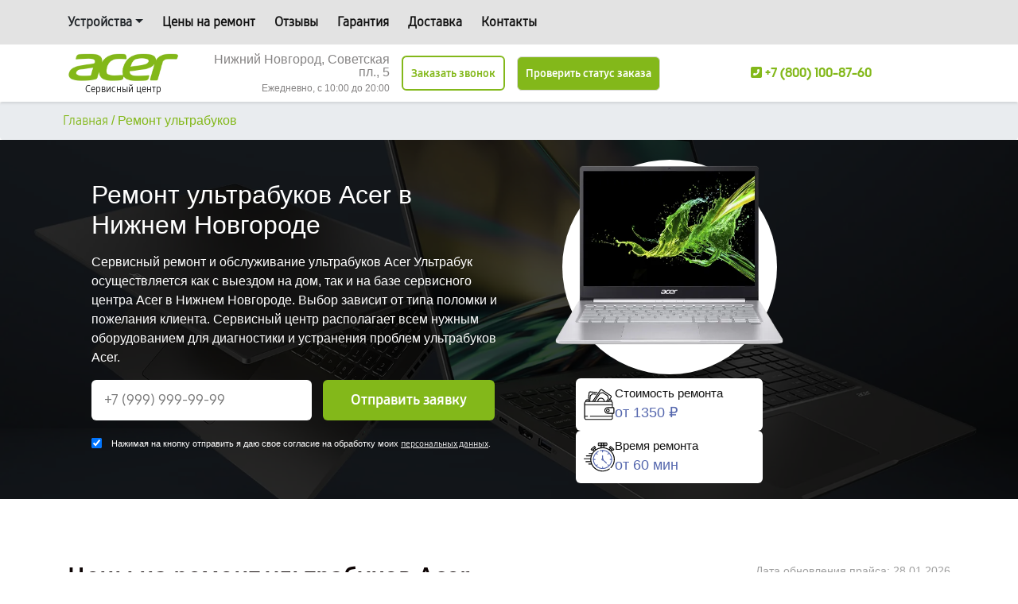

--- FILE ---
content_type: text/html; charset=UTF-8
request_url: https://acer-service-nnv.ru/ultrabuk
body_size: 30414
content:


<!-- HEAD and HEADER -->
<!DOCTYPE html>
<html lang="ru">

<head>

  <title>Ремонт ультрабуков Acer в Нижнем Новгороде -  сервисный центр с выездом на дом</title><meta name='description' content='Сервисный ремонт ультрабуков Acer в Нижнем Новгороде! Работают сертифицированные мастера. Используем оригинальные запчасти. Бесплатная диагностика!' /><meta name="yandex-verification" content="868aa8b51c0bda6b" /><!-- Yandex.Metrika counter -->
<script type="text/javascript" >
   (function(m,e,t,r,i,k,a){m[i]=m[i]||function(){(m[i].a=m[i].a||[]).push(arguments)};
   m[i].l=1*new Date();k=e.createElement(t),a=e.getElementsByTagName(t)[0],k.async=1,k.src=r,a.parentNode.insertBefore(k,a)})
   (window, document, "script", "https://mc.yandex.ru/metrika/tag.js", "ym");

   ym(102392541, "init", {
        clickmap:true,
        trackLinks:true,
        accurateTrackBounce:true,
        webvisor:true
   });
</script>
<noscript><div><img src="https://mc.yandex.ru/watch/102392541" style="position:absolute; left:-9999px;" alt="" /></div></noscript>
<!-- /Yandex.Metrika counter --><link rel="preconnect" href="//api-maps.yandex.ru"><link rel="dns-prefetch" href="//api-maps.yandex.ru">
  <meta name="yandex" content="all"><meta name="googlebot" content="index, follow">
  <meta charset="utf-8">
  <meta name="viewport" content="width=device-width, initial-scale=1">

  <!-- Фавикон -->
  <link rel="icon" href="/_content/content/6313362c9c93e-05153d0ffec67f521c44e59a3a2fc864.webp" type="image/x-icon">

  <!-- Подключение CSSстилей -->
  <link rel="stylesheet" href="/public/lib/swiper/swiper-bundle.min.css">
  <link rel="stylesheet" href="/public/lib/fancybox.min.css">
  <link rel="stylesheet" href="/public/lib/bootstrap.min.css">
  <link rel="stylesheet" href="/public/css/style.css">
  <link rel="stylesheet" href="/public/css/custom-step.css">

  <!-- Fontawesome -->
  <link rel="stylesheet" href="https://cdnjs.cloudflare.com/ajax/libs/font-awesome/6.1.1/css/all.min.css" integrity="sha512-KfkfwYDsLkIlwQp6LFnl8zNdLGxu9YAA1QvwINks4PhcElQSvqcyVLLD9aMhXd13uQjoXtEKNosOWaZqXgel0g==" crossorigin="anonymous" referrerpolicy="no-referrer" />

  <style media="screen">
    body {
      --color_brand: #83B81A;
    }
    /* Цвета темы сайта */
    .color_theme_bg {
      background-color: #83B81A !important;
    }

    .color__h:hover {
      color: #83B81A !important;
    }

    .color_theme_text {
      color: #83B81A;
    }

    .color_theme_border {
      border-color: #83B81A;
    }

    .btn_color_theme {
      background-color: #83B81A;
      color: white;
    }

    .link_color_theme_hover:hover {
      color: #83B81A;
    }

    .link_bg_theme_hover:hover {
      background-color: #83B81A;
      color: white;
    }

    .burger span {
      background-color: #83B81A;
    }

    .type-card .box:hover {
      box-shadow: 0px 0px 9px 0px #83B81A;
    }

    .box-title {
      border-color: #83B81A;
    }

    .swiper-pagination-bullet.swiper-pagination-bullet-active {
      background-color: #83B81A;
    }

    .contact-card:nth-child(2) {
      border-right: 2px solid #83B81A;
      border-left: 2px solid #83B81A;
    }

    .bg-color {
      background-color: #83B81A !important;
    }

    @media (max-width: 992px) {
      .contact-card:nth-child(2) {
        border-right: 0;
        border-left: 0;
        border-top: 2px solid #83B81A;
        border-bottom: 2px solid #83B81A;
        padding: 20px 0;
        margin: 20px 0;
      }
    }

    .coccoc-alo-phone.coccoc-alo-green .coccoc-alo-ph-img-circle {
      background-color: #83B81A;
    }

    .coccoc-alo-phone.coccoc-alo-green .coccoc-alo-ph-circle {
      border-color: #83B81A;
    }

    .coccoc-alo-phone.coccoc-alo-green .coccoc-alo-ph-circle-fill {
      background-color: #83B81A;
      opacity: .5 !important;
    }

    footer .color_theme_text {
      color: #83B81A !important;
    }

    .result-card .content,
    #search {
      border-color: #83B81A;
    }

    .request-call {
      border-color: #83B81A !important;
      color: #83B81A !important;
    }

    .svg-search svg path {
      fill: #83B81A !important;
    }

    .title-repair div:last-child {
      color: #83B81A !important;
    }

    .repair-3 .icon-repair svg path:last-child {
      fill: #83B81A !important;
    }

    .repair-2 .icon-repair svg path:nth-child(2),
    .repair-2 .icon-repair svg path:nth-child(3) {
      fill: #83B81A !important;
    }

    .footer__city::-webkit-scrollbar-thumb {
      border-color: #83B81A !important;
    }

    .line-border-gallery {
      border-color: #83B81A !important;
    }

    .container.content .left .text-sert {
      border-color: #83B81A !important;
    }

    /* --- Цвета темы сайта --- */
  </style>

</head>

<body class="body">

  <section class="header">
    <header class="menu-header">

      <!-- TOP MENU  -->
            <div class="top-menu">
        <div class="container d-flex">
          <ul class="pl-0 mb-0">
                          <li class="dropdown-list">
                <a class="dropdown-toggle color__h">Устройства</a>
                <div class="dropdown-menu">
                  <ul class="">

                                          
                        <li><a class="color__h" href="/monitor">Мониторы</a></li>

                                                                
                        <li><a class="color__h" href="/monoblok">Моноблоки</a></li>

                                                                
                        <li><a class="color__h" href="/noutbuk">Ноутбуки</a></li>

                                                                
                        <li><a class="color__h" href="/pk">Компьютеры</a></li>

                                                                
                        <li><a class="color__h" href="/planshet">Планшеты</a></li>

                                                                
                        <li><a class="color__h" href="/proektor">Проекторы</a></li>

                                                                
                        <li><a class="color__h" href="#">Ультрабуки</a></li>

                                                                
                        <li><a class="color__h" href="/elektrosamokat">Электросамокаты</a></li>

                                                                                                                              
                  </ul>
                </div>
              </li>
                        <li><a class="color__h" href="/price">Цены на ремонт</a></li>
            <li><a class="color__h" href="/review">Отзывы</a></li>

                                          <li><a class="color__h" href="/guarantee">Гарантия</a></li>
                          
            <li><a class="color__h" href="/delivery">Доставка</a></li>
            <li><a class="color__h" href="/contacts">Контакты</a></li>
          </ul>
        </div>
      </div>
      <!-- --- TOP MENU --- -->


      <!-- MENU BOTTOM  -->
      <div class="container">
        <div class="row event-between">

          <!-- Логотип -->
          <div class="col-lg-2 col-md-4 col-sm-6 col-6 header__box_logotype">
            <div class="front">
              <a class="header__logo_img" href="/">
                <img class="logo_img" src="/_content/content/6318986618481-2a225544819f84c4bc912344cf147d0c.webp" alt="Сервисный центр Acer в Нижнем Новгороде">
              </a>
              <a class="header__logo_text" href="/">
                <span class="logo-text color__h">Сервисный центр</span>
              </a>
            </div>
          </div>

          <div class="header__address_box">
            <div class="header__address color__h select_city">Нижний Новгород, Советская пл., 5	</div>
            <div class="header__address color__h">Ежедневно, с 10:00 до 20:00</div>
          </div>

          <button class="request-call" data-modal="enter">Заказать звонок</button>
          <button class="check-status btn_color_theme button free-btn-status">Проверить статус заказа</button>

          <!-- Телефон и Адрес с формой -->
          <div class="col-xl-4 col-lg-2 col-md-3 col-sm-5 col-5 header__contacts">

            <!-- КНопка позвонить в мобильной версии -->
            <div class="phone-mobile">
              <a class="btn_header__mobile_phone " href="tel:+78001008760">
                <span class="coccoc-alo-phone coccoc-alo-green coccoc-alo-show">
                  <span class="coccoc-alo-ph-circle"></span>
                  <span class="coccoc-alo-ph-circle-fill"></span>
                  <span class="coccoc-alo-ph-img-circle">
                    <svg xmlns="http://www.w3.org/2000/svg" version="1.1" width="22px" height="22px" viewBox="-9 -5 55 55" style="position:relative;left:2px;top:1px;shape-rendering:geometricPrecision; text-rendering:geometricPrecision; image-rendering:optimizeQuality; fill-rule:evenodd; clip-rule:evenodd" xmlns:xlink="http://www.w3.org/1999/xlink">
                      <g>
                        <path style="opacity:1" fill="#000" d="M 14.5,3.5 C 16.1439,3.28649 17.6439,3.61983 19,4.5C 21.2447,7.8903 22.2447,11.557 22,15.5C 20.0283,16.3052 18.5283,17.6385 17.5,19.5C 19.4837,24.9859 22.817,29.4859 27.5,33C 28.8333,33.6667 30.1667,33.6667 31.5,33C 32.459,31.5362 33.7923,30.7028 35.5,30.5C 37.6061,31.4295 39.6061,32.5962 41.5,34C 44.9373,40.6009 42.7707,44.1009 35,44.5C 23.7044,41.844 15.7044,35.1774 11,24.5C 8.421,18.9004 8.08767,13.2337 10,7.5C 11.3968,5.92975 12.8968,4.59641 14.5,3.5 Z"></path>
                      </g>
                    </svg>
                  </span>
                </span>
              </a>
            </div>
            <!-- *** КНопка позвонить в мобильной версии *** -->


            
            <a class="header__phone" href="tel:+78001008760">
              <i class="fas fa-phone-square-alt color_theme_text"></i>
              <span class="number color_theme_text text_decor">+7 (800) 100-87-60</span>
            </a>

            <!-- МОбильное меню, бургер -->
            <div class="burger position-relative">
              <span class="left"></span>
              <span class="center"></span>
              <span class="right"></span>
            </div>
          </div>

        </div>
      </div>

      <!-- Мобильное меню -->
      <div class="mobile-btn-menu container">
        <div class="address-burger">

          
          <a class="" href="tel:+78001008760">
            <i class="fas fa-phone-square-alt color_theme_text"></i>
            <span class="number">+7 (800) 100-87-60</span>
          </a>
          <div class="call-modal" data-modal="enter">Нижний Новгород, Советская пл., 5	</div>
        </div>
        <ul class="pl-0 mb-0">

                      <li class="dropdown-list">
              <a class="dropdown-toggle color__h">Устройства</a>
              <div class="dropdown-menu">
                <ul>

                                                        
                      <li><a class="color__h" href="/monitor">Мониторы</a></li>

                                                          
                      <li><a class="color__h" href="/monoblok">Моноблоки</a></li>

                                                          
                      <li><a class="color__h" href="/noutbuk">Ноутбуки</a></li>

                                                          
                      <li><a class="color__h" href="/pk">Компьютеры</a></li>

                                                          
                      <li><a class="color__h" href="/planshet">Планшеты</a></li>

                                                          
                      <li><a class="color__h" href="/proektor">Проекторы</a></li>

                                                          
                      <li><a class="color__h" href="#">Ультрабуки</a></li>

                                                          
                      <li><a class="color__h" href="/elektrosamokat">Электросамокаты</a></li>

                                                                                                                  
                </ul>
              </div>
            </li>
          
          <li><a class="color__h" href="/price">Цены на ремонт</a></li>
          <li><a class="color__h" href="/review">Отзывы</a></li>

                                    <li><a class="color__h" href="/guarantee">Гарантия</a></li>
                      
          <li><a class="color__h" href="/delivery">Доставка</a></li>
          <li><a class="color__h" href="/contacts">Контакты</a></li>
        </ul>

        <button class="request-call mobile" data-modal="enter">Заказать звонок</button>
        <button class="check-status btn_color_theme button">Проверить статус заказа</button>
      </div>

      <div id="search_box-result" class="box-result">
        <div class="container">
          <div class="box-result__content"></div>
        </div>
      </div>
    </header>
  </section>
  <!-- The End HEAD and HEADER -->


  <!-- Content -->
  

<!-- breadcrumbs -->
<div class="breadcrumbs mb-35">
  	<ol class="breadcrumb" itemscope="" itemtype="https://schema.org/BreadcrumbList"><div class="container pl-4"><div class="row"><li itemprop='itemListElement' itemscope='' itemtype='https://schema.org/ListItem'><a href='/' itemprop='item'><span class='color_theme_text text_decor' itemprop='name'>Главная</span></a><span class='separator color_theme_text'>/</span><meta itemprop='position' content='1'></li><li itemprop='itemListElement' itemscope='' itemtype='https://schema.org/ListItem'><span class='color_theme_text' itemprop='name'>Ремонт ультрабуков</span><meta itemprop='position' content='2'></li></div></div></ol></div>
<!-- *** breadcrumbs *** -->

<section class="main-image-and-form /_content/content/6878ba4c5e6b2-6242cb4e9f21328892808c75e33a242b.jpg" style="background-image: url(/_content/content/649d63741c499-e004185ad3bc7dee15ea7ea22be20b0f.webp)">
  <div class="container d-flex reverse">
    <div class="left position-relative">
      <div class="front">
                          <h1 class="h2 text-white mb-3">Ремонт ультрабуков Acer в Нижнем Новгороде</h1>
                        <div class="img-block-right position-relative mobile">
                    <div class="main-image-text-block d-flex">
            <div class="main-image-text-card">
              <svg width="56" height="56" viewBox="0 0 56 56" fill="none" xmlns="http://www.w3.org/2000/svg">
                <path d="M53.33 32.8009H52.492V25.2524C52.492 24.0573 51.8972 22.9992 50.9888 22.3563V21.3285C50.9888 19.8376 49.776 18.6248 48.2851 18.6248H47.6594L50.0535 15.1117C50.8559 13.9341 50.5508 12.3231 49.3733 11.5206L33.1277 0.449613C32.5573 0.0607846 31.8698 -0.0827153 31.1912 0.046019C30.8574 0.108307 30.5393 0.236179 30.2553 0.422232C29.9713 0.608285 29.727 0.848824 29.5366 1.12993L15.5146 21.7059H11.6126L12.554 12.176C12.5646 12.0686 12.6344 11.9756 12.7318 11.9389C13.9446 11.4816 14.9957 10.6276 15.6913 9.5343C15.7461 9.44822 15.8495 9.399 15.9565 9.40983L22.0765 10.0145C22.1808 10.0248 22.2861 10.0144 22.3864 9.98402C22.4867 9.95363 22.58 9.90379 22.661 9.83733C22.742 9.77088 22.8092 9.68912 22.8586 9.59672C22.908 9.50432 22.9387 9.40309 22.949 9.29882C22.9593 9.19454 22.949 9.08925 22.9186 8.98897C22.8882 8.88869 22.8384 8.79538 22.7719 8.71436C22.7055 8.63334 22.6237 8.56621 22.5313 8.51679C22.4389 8.46737 22.3377 8.43663 22.2334 8.42633L16.1133 7.82171C15.4029 7.75214 14.7255 8.0795 14.3448 8.67757C13.8334 9.48147 13.0605 10.1093 12.1688 10.4455C11.4976 10.6986 11.0367 11.3015 10.9658 12.0191L10.009 21.7058H8.99147L10.4803 6.63346C10.5339 6.09096 11.0181 5.69239 11.5612 5.74675L23.9287 6.96847C24.1393 6.98927 24.3495 6.92556 24.5132 6.79135C24.6768 6.65714 24.7804 6.46343 24.8012 6.25283C24.822 6.04223 24.7583 5.832 24.6241 5.66838C24.4899 5.50475 24.2961 5.40115 24.0855 5.38035L11.7181 4.15863C10.3001 4.01874 9.03215 5.05835 8.89205 6.4765L7.69198 18.6248H5.64831C4.15753 18.6248 2.94456 19.8376 2.94456 21.3285V22.0296C1.72492 22.5912 0.875732 23.824 0.875732 25.2524V52.4534C0.875732 54.409 2.4667 56 4.42244 56H48.9454C50.901 56 52.492 54.409 52.492 52.4534V44.905H53.33C54.3192 44.905 55.1239 44.1003 55.1239 43.1112V34.5947C55.124 33.6056 54.3192 32.8009 53.33 32.8009ZM48.2851 20.2208C48.8961 20.2207 49.393 20.7177 49.393 21.3286V21.7352C49.2445 21.716 49.095 21.7063 48.9454 21.706H45.5597L46.5717 20.2208H48.2851ZM30.8553 2.02855C30.9282 1.92104 31.0216 1.82903 31.1303 1.75786C31.2389 1.68669 31.3606 1.63776 31.4883 1.61391C31.6158 1.58939 31.7469 1.5904 31.8741 1.61689C32.0012 1.64338 32.1218 1.69482 32.229 1.76824L48.4745 12.8392C48.9249 13.1462 49.0417 13.7624 48.7348 14.2128L43.6286 21.7057H42.4031L44.9066 18.0321C45.3126 17.4363 45.3461 16.6781 44.9937 16.0533C44.5253 15.2231 44.3355 14.2456 44.459 13.3007C44.5509 12.5978 44.2416 11.9116 43.6519 11.5097L35.2302 5.7706C34.6403 5.36864 33.8885 5.33178 33.2679 5.67446C32.4339 6.13493 31.4547 6.31572 30.5108 6.1836C29.8108 6.08538 29.1008 6.40147 28.7008 6.98827L18.6713 21.7058H17.4458L30.8553 2.02855ZM31.2067 15.5791C27.7318 15.5791 24.8793 18.2887 24.6469 21.7058H20.6023L30.0194 7.887H30.0195C30.0453 7.84877 30.08 7.81737 30.1207 7.79552C30.1613 7.77366 30.2066 7.76201 30.2528 7.76155C30.2649 7.76155 30.277 7.76243 30.2892 7.76407C31.573 7.94366 32.9047 7.698 34.0391 7.07161C34.1284 7.02218 34.243 7.02928 34.3314 7.08944L42.7531 12.8287C42.8413 12.8888 42.8897 12.993 42.8766 13.094C42.7085 14.3791 42.9668 15.7084 43.6037 16.8374C43.6548 16.928 43.6486 17.0442 43.588 17.1333L40.4721 21.7057H37.7669C37.5343 18.2887 34.6819 15.5791 31.2067 15.5791ZM36.1667 21.7059H26.2469C26.4755 19.1696 28.612 17.1751 31.2067 17.1751C33.8015 17.175 35.9382 19.1696 36.1667 21.7059ZM4.54045 21.3285C4.54045 20.7176 5.03734 20.2206 5.64831 20.2206H7.53437L7.38266 21.7058H4.54045V21.3285ZM2.47162 25.2524C2.47162 24.1768 3.34673 23.3017 4.42244 23.3017H48.9454C50.0211 23.3017 50.8961 24.1768 50.8961 25.2524V27.4665H2.47162V25.2524ZM50.8961 52.4534C50.8961 53.529 50.0211 54.4041 48.9454 54.4041H4.42244C3.34673 54.4041 2.47162 53.529 2.47162 52.4534V50.2392H6.77465C6.87944 50.2392 6.98319 50.2186 7.07999 50.1785C7.1768 50.1384 7.26476 50.0796 7.33885 50.0055C7.41294 49.9314 7.47171 49.8434 7.51181 49.7466C7.55191 49.6498 7.57255 49.5461 7.57255 49.4413C7.57255 49.3365 7.55191 49.2328 7.51181 49.136C7.47171 49.0392 7.41294 48.9512 7.33885 48.8771C7.26476 48.803 7.1768 48.7442 7.07999 48.7041C6.98319 48.664 6.87944 48.6434 6.77465 48.6434H2.47162V29.0624H50.8961V32.8009H43.3091C40.9186 32.8009 38.8479 34.1943 37.8652 36.2113C37.8619 36.2181 37.8582 36.2246 37.8548 36.2314C37.8465 36.2486 37.8392 36.2664 37.8311 36.2837C37.7141 36.5323 37.6124 36.7897 37.5296 37.0552L37.5289 37.0574C37.3482 37.6388 37.2565 38.2441 37.257 38.8529C37.257 42.1901 39.9719 44.905 43.309 44.905H50.896V48.6434H11.884C11.7792 48.6434 11.6755 48.664 11.5787 48.7041C11.4819 48.7442 11.3939 48.803 11.3198 48.8771C11.2457 48.9512 11.1869 49.0392 11.1468 49.136C11.1067 49.2328 11.0861 49.3365 11.0861 49.4413C11.0861 49.5461 11.1067 49.6498 11.1468 49.7466C11.1869 49.8434 11.2457 49.9314 11.3198 50.0055C11.3939 50.0796 11.4819 50.1384 11.5787 50.1785C11.6755 50.2186 11.7792 50.2392 11.884 50.2392H50.8961V52.4534ZM53.5281 43.1111C53.5281 43.2203 53.4393 43.3091 53.33 43.3091H43.3093C41.62 43.3091 40.1472 42.3642 39.3917 40.9752C39.288 40.7849 39.1985 40.5871 39.124 40.3835C38.9487 39.906 38.8531 39.3904 38.8531 38.8529C38.8526 38.1846 39.003 37.5247 39.2932 36.9227C39.3245 36.8578 39.3574 36.7937 39.3917 36.7306C40.1472 35.3417 41.62 34.3968 43.3093 34.3968H53.33C53.4392 34.3968 53.5281 34.4856 53.5281 34.5947V43.1111Z" fill="black" />
                <path d="M43.4963 35.6154C41.7111 35.6154 40.2588 37.0678 40.2588 38.8529C40.2588 40.638 41.7111 42.0903 43.4963 42.0903C45.2815 42.0903 46.7338 40.638 46.7338 38.8529C46.7338 37.0678 45.2815 35.6154 43.4963 35.6154ZM43.4963 40.4944C42.5911 40.4944 41.8547 39.758 41.8547 38.8529C41.8547 37.9478 42.5911 37.2113 43.4963 37.2113C44.4015 37.2113 45.1379 37.9477 45.1379 38.8529C45.1379 39.7581 44.4015 40.4944 43.4963 40.4944Z" fill="black" />
                <mask id="mask0_18_219" style="mask-type:alpha" maskUnits="userSpaceOnUse" x="0" y="0" width="56" height="56">
                  <path d="M53.33 32.8009H52.492V25.2524C52.492 24.0573 51.8972 22.9992 50.9888 22.3563V21.3285C50.9888 19.8376 49.776 18.6248 48.2851 18.6248H47.6594L50.0535 15.1117C50.8559 13.9341 50.5508 12.3231 49.3733 11.5206L33.1277 0.449613C32.5573 0.0607846 31.8698 -0.0827153 31.1912 0.046019C30.8574 0.108307 30.5393 0.236179 30.2553 0.422232C29.9713 0.608285 29.727 0.848824 29.5366 1.12993L15.5146 21.7059H11.6126L12.554 12.176C12.5646 12.0686 12.6344 11.9756 12.7318 11.9389C13.9446 11.4816 14.9957 10.6276 15.6913 9.5343C15.7461 9.44822 15.8495 9.399 15.9565 9.40983L22.0765 10.0145C22.1808 10.0248 22.2861 10.0144 22.3864 9.98402C22.4867 9.95363 22.58 9.90379 22.661 9.83733C22.742 9.77088 22.8092 9.68912 22.8586 9.59672C22.908 9.50432 22.9387 9.40309 22.949 9.29882C22.9593 9.19454 22.949 9.08925 22.9186 8.98897C22.8882 8.88869 22.8384 8.79538 22.7719 8.71436C22.7055 8.63334 22.6237 8.56621 22.5313 8.51679C22.4389 8.46737 22.3377 8.43663 22.2334 8.42633L16.1133 7.82171C15.4029 7.75214 14.7255 8.0795 14.3448 8.67757C13.8334 9.48147 13.0605 10.1093 12.1688 10.4455C11.4976 10.6986 11.0367 11.3015 10.9658 12.0191L10.009 21.7058H8.99147L10.4803 6.63346C10.5339 6.09096 11.0181 5.69239 11.5612 5.74675L23.9287 6.96847C24.1393 6.98927 24.3495 6.92556 24.5132 6.79135C24.6768 6.65714 24.7804 6.46343 24.8012 6.25283C24.822 6.04223 24.7583 5.832 24.6241 5.66838C24.4899 5.50475 24.2961 5.40115 24.0855 5.38035L11.7181 4.15863C10.3001 4.01874 9.03215 5.05835 8.89205 6.4765L7.69198 18.6248H5.64831C4.15753 18.6248 2.94456 19.8376 2.94456 21.3285V22.0296C1.72492 22.5912 0.875732 23.824 0.875732 25.2524V52.4534C0.875732 54.409 2.4667 56 4.42244 56H48.9454C50.901 56 52.492 54.409 52.492 52.4534V44.905H53.33C54.3192 44.905 55.1239 44.1003 55.1239 43.1112V34.5947C55.124 33.6056 54.3192 32.8009 53.33 32.8009ZM48.2851 20.2208C48.8961 20.2207 49.393 20.7177 49.393 21.3286V21.7352C49.2445 21.716 49.095 21.7063 48.9454 21.706H45.5597L46.5717 20.2208H48.2851ZM30.8553 2.02855C30.9282 1.92104 31.0216 1.82903 31.1303 1.75786C31.2389 1.68669 31.3606 1.63776 31.4883 1.61391C31.6158 1.58939 31.7469 1.5904 31.8741 1.61689C32.0012 1.64338 32.1218 1.69482 32.229 1.76824L48.4745 12.8392C48.9249 13.1462 49.0417 13.7624 48.7348 14.2128L43.6286 21.7057H42.4031L44.9066 18.0321C45.3126 17.4363 45.3461 16.6781 44.9937 16.0533C44.5253 15.2231 44.3355 14.2456 44.459 13.3007C44.5509 12.5978 44.2416 11.9116 43.6519 11.5097L35.2302 5.7706C34.6403 5.36864 33.8885 5.33178 33.2679 5.67446C32.4339 6.13493 31.4547 6.31572 30.5108 6.1836C29.8108 6.08538 29.1008 6.40147 28.7008 6.98827L18.6713 21.7058H17.4458L30.8553 2.02855ZM31.2067 15.5791C27.7318 15.5791 24.8793 18.2887 24.6469 21.7058H20.6023L30.0194 7.887H30.0195C30.0453 7.84877 30.08 7.81737 30.1207 7.79552C30.1613 7.77366 30.2066 7.76201 30.2528 7.76155C30.2649 7.76155 30.277 7.76243 30.2892 7.76407C31.573 7.94366 32.9047 7.698 34.0391 7.07161C34.1284 7.02218 34.243 7.02928 34.3314 7.08944L42.7531 12.8287C42.8413 12.8888 42.8897 12.993 42.8766 13.094C42.7085 14.3791 42.9668 15.7084 43.6037 16.8374C43.6548 16.928 43.6486 17.0442 43.588 17.1333L40.4721 21.7057H37.7669C37.5343 18.2887 34.6819 15.5791 31.2067 15.5791ZM36.1667 21.7059H26.2469C26.4755 19.1696 28.612 17.1751 31.2067 17.1751C33.8015 17.175 35.9382 19.1696 36.1667 21.7059ZM4.54045 21.3285C4.54045 20.7176 5.03734 20.2206 5.64831 20.2206H7.53437L7.38266 21.7058H4.54045V21.3285ZM2.47162 25.2524C2.47162 24.1768 3.34673 23.3017 4.42244 23.3017H48.9454C50.0211 23.3017 50.8961 24.1768 50.8961 25.2524V27.4665H2.47162V25.2524ZM50.8961 52.4534C50.8961 53.529 50.0211 54.4041 48.9454 54.4041H4.42244C3.34673 54.4041 2.47162 53.529 2.47162 52.4534V50.2392H6.77465C6.87944 50.2392 6.98319 50.2186 7.07999 50.1785C7.1768 50.1384 7.26476 50.0796 7.33885 50.0055C7.41294 49.9314 7.47171 49.8434 7.51181 49.7466C7.55191 49.6498 7.57255 49.5461 7.57255 49.4413C7.57255 49.3365 7.55191 49.2328 7.51181 49.136C7.47171 49.0392 7.41294 48.9512 7.33885 48.8771C7.26476 48.803 7.1768 48.7442 7.07999 48.7041C6.98319 48.664 6.87944 48.6434 6.77465 48.6434H2.47162V29.0624H50.8961V32.8009H43.3091C40.9186 32.8009 38.8479 34.1943 37.8652 36.2113C37.8619 36.2181 37.8582 36.2246 37.8548 36.2314C37.8465 36.2486 37.8392 36.2664 37.8311 36.2837C37.7141 36.5323 37.6124 36.7897 37.5296 37.0552L37.5289 37.0574C37.3482 37.6388 37.2565 38.2441 37.257 38.8529C37.257 42.1901 39.9719 44.905 43.309 44.905H50.896V48.6434H11.884C11.7792 48.6434 11.6755 48.664 11.5787 48.7041C11.4819 48.7442 11.3939 48.803 11.3198 48.8771C11.2457 48.9512 11.1869 49.0392 11.1468 49.136C11.1067 49.2328 11.0861 49.3365 11.0861 49.4413C11.0861 49.5461 11.1067 49.6498 11.1468 49.7466C11.1869 49.8434 11.2457 49.9314 11.3198 50.0055C11.3939 50.0796 11.4819 50.1384 11.5787 50.1785C11.6755 50.2186 11.7792 50.2392 11.884 50.2392H50.8961V52.4534ZM53.5281 43.1111C53.5281 43.2203 53.4393 43.3091 53.33 43.3091H43.3093C41.62 43.3091 40.1472 42.3642 39.3917 40.9752C39.288 40.7849 39.1985 40.5871 39.124 40.3835C38.9487 39.906 38.8531 39.3904 38.8531 38.8529C38.8526 38.1846 39.003 37.5247 39.2932 36.9227C39.3245 36.8578 39.3574 36.7937 39.3917 36.7306C40.1472 35.3417 41.62 34.3968 43.3093 34.3968H53.33C53.4392 34.3968 53.5281 34.4856 53.5281 34.5947V43.1111Z" fill="#5668AE" />
                  <path d="M43.4963 35.6154C41.7111 35.6154 40.2588 37.0678 40.2588 38.8529C40.2588 40.638 41.7111 42.0903 43.4963 42.0903C45.2815 42.0903 46.7338 40.638 46.7338 38.8529C46.7338 37.0678 45.2815 35.6154 43.4963 35.6154ZM43.4963 40.4944C42.5911 40.4944 41.8547 39.758 41.8547 38.8529C41.8547 37.9478 42.5911 37.2113 43.4963 37.2113C44.4015 37.2113 45.1379 37.9477 45.1379 38.8529C45.1379 39.7581 44.4015 40.4944 43.4963 40.4944Z" fill="#5668AE" />
                </mask>
                <g mask="url(#mask0_18_219)">
                  <path d="M0.765625 0H55.3438V21.6562H0.765625V0Z" fill="#5668AE" />
                </g>
              </svg>
              <div class="main-image-text-card-item">Стоимость ремонта<br> <span>от 1350 ₽</span></div>
            </div>
            <div class="main-image-text-card">
              <svg width="56" height="56" viewBox="0 0 56 56" fill="none" xmlns="http://www.w3.org/2000/svg">
                <g clip-path="url(#clip0_18_210)">
                  <path d="M49.7354 17.1059L50.8806 15.7738L51.9965 16.7333C52.0788 16.804 52.1741 16.8578 52.2772 16.8917C52.3802 16.9255 52.4889 16.9388 52.597 16.9306C52.7052 16.9224 52.8106 16.8931 52.9074 16.8441C53.0042 16.7952 53.0904 16.7277 53.1611 16.6455L54.934 14.5833C55.0768 14.4172 55.1477 14.2013 55.1312 13.9829C55.1147 13.7645 55.0122 13.5617 54.8462 13.4189L48.7485 8.17659C48.6664 8.10573 48.571 8.05181 48.468 8.01795C48.3649 7.98409 48.2562 7.97095 48.148 7.97929C47.9296 7.99576 47.7267 8.09829 47.584 8.26434L45.811 10.3265C45.6683 10.4926 45.5973 10.7086 45.6138 10.9269C45.6303 11.1453 45.7328 11.3482 45.8989 11.4909L47.0149 12.4505L45.7821 13.8844C43.2568 12.2714 40.3831 11.1579 37.3011 10.685V8.18992H40.145C41.4723 8.18992 42.5521 7.11006 42.5521 5.78269V3.86145C42.5521 2.53408 41.4722 1.45422 40.145 1.45422H27.7386C26.4112 1.45422 25.3313 2.53408 25.3313 3.86145V5.78269C25.3313 7.11006 26.4112 8.18992 27.7386 8.18992H30.5826V10.685C27.4398 11.1672 24.514 12.3162 21.9529 13.981L20.6371 12.4505L21.7532 11.4909C21.9192 11.3481 22.0216 11.1452 22.0381 10.9268C22.0545 10.7085 21.9836 10.4925 21.841 10.3264L20.068 8.26423C19.9973 8.182 19.9111 8.11451 19.8143 8.06559C19.7175 8.01668 19.6121 7.98731 19.5039 7.97916C19.3958 7.97102 19.2871 7.98425 19.1841 8.0181C19.0811 8.05196 18.9857 8.10578 18.9035 8.17648L12.8059 13.4188C12.64 13.5616 12.5375 13.7645 12.5211 13.9829C12.5046 14.2012 12.5755 14.4172 12.7182 14.5833L14.4911 16.6455C14.5686 16.7358 14.6647 16.8082 14.7729 16.8578C14.881 16.9074 14.9986 16.933 15.1176 16.9328C15.3151 16.933 15.506 16.8622 15.6555 16.7332L16.7715 15.7738L18.0252 17.232C16.9374 18.3665 15.9731 19.6134 15.1485 20.9516C15.1203 20.9487 15.092 20.9473 15.0636 20.9473H9.84899C9.62998 20.9473 9.41995 21.0343 9.26509 21.1892C9.11024 21.344 9.02324 21.5541 9.02324 21.7731C9.02324 21.9921 9.11024 22.2021 9.26509 22.3569C9.41995 22.5118 9.62998 22.5988 9.84899 22.5988H14.2286C13.7915 23.4666 13.4125 24.3624 13.0942 25.2804H4.75092C4.53192 25.2804 4.32189 25.3674 4.16703 25.5222C4.01217 25.6771 3.92517 25.8871 3.92517 26.1061C3.92517 26.3251 4.01217 26.5352 4.16703 26.69C4.32189 26.8449 4.53192 26.9319 4.75092 26.9319H12.5929C12.2916 28.0911 12.0857 29.273 11.9773 30.4658H0.825749C0.606747 30.4658 0.396714 30.5528 0.241856 30.7076C0.0869983 30.8625 0 31.0725 0 31.2915C0 31.5105 0.0869983 31.7206 0.241856 31.8754C0.396714 32.0303 0.606747 32.1173 0.825749 32.1173H11.8885C11.8864 32.2407 11.8837 32.3639 11.8837 32.4879C11.8837 33.5619 11.9625 34.6177 12.1115 35.6511H3.98022C3.76122 35.6511 3.55119 35.7381 3.39633 35.893C3.24147 36.0479 3.15447 36.2579 3.15447 36.4769C3.15447 36.6959 3.24147 36.9059 3.39633 37.0608C3.55119 37.2156 3.76122 37.3026 3.98022 37.3026H12.4145C12.6176 38.2122 12.8787 39.1079 13.1961 39.9841H9.07829C8.85928 39.9841 8.64925 40.0711 8.49439 40.226C8.33954 40.3808 8.25254 40.5909 8.25254 40.8099C8.25254 41.0289 8.33954 41.2389 8.49439 41.3938C8.64925 41.5486 8.85928 41.6356 9.07829 41.6356H13.872C17.3545 49.2456 25.0405 54.5459 33.9419 54.5459C38.5911 54.5459 43.0377 53.1164 46.8012 50.4119C46.977 50.2833 47.0949 50.0905 47.1292 49.8754C47.1635 49.6603 47.1114 49.4403 46.9843 49.2634C46.8572 49.0865 46.6653 48.9671 46.4505 48.931C46.2356 48.8949 46.0153 48.9452 45.8373 49.0709C42.3565 51.5724 38.2431 52.8946 33.9419 52.8946C22.6896 52.8946 13.5352 43.7402 13.5352 32.488C13.5352 21.2357 22.6896 12.0813 33.9419 12.0813C39.3889 12.0813 44.3443 14.2266 48.0076 17.7165C48.0151 17.7245 48.0235 17.7317 48.0313 17.7394C51.9217 21.4575 54.3485 26.6946 54.3485 32.488C54.3485 37.9454 52.2214 43.0745 48.3588 46.9302C48.2821 47.0068 48.2212 47.0978 48.1796 47.198C48.138 47.2981 48.1166 47.4055 48.1165 47.5139C48.1164 47.6224 48.1376 47.7298 48.1791 47.83C48.2205 47.9302 48.2812 48.0213 48.3579 48.098C48.5126 48.253 48.7225 48.3402 48.9415 48.3404C49.1605 48.3406 49.3706 48.2537 49.5256 48.099C53.7007 43.9312 56 38.3871 56 32.4879C56 26.5108 53.6094 21.0825 49.7354 17.1059ZM48.2981 9.96715L53.1435 14.1328L52.4472 14.9426L47.6018 10.7769L48.2981 9.96715ZM48.2674 13.5271L49.6283 14.6972L48.5383 15.9651C48.0902 15.5687 47.6267 15.1893 47.1473 14.8298L48.2674 13.5271ZM30.29 6.53842V3.10572H31.6236V6.53842H30.29ZM33.2751 3.10572H34.6086V6.53842H33.2751V3.10572ZM36.2601 6.53842V3.10572H37.5937V6.53842H36.2601ZM40.9008 3.86145V5.78269C40.9006 5.98304 40.8209 6.17513 40.6793 6.31681C40.5376 6.45848 40.3455 6.53818 40.1452 6.53842H39.2453V3.10572H40.1452C40.3455 3.10596 40.5376 3.18565 40.6793 3.32733C40.8209 3.46901 40.9006 3.6611 40.9008 3.86145ZM26.983 5.78269V3.86145C26.9832 3.66109 27.0629 3.469 27.2046 3.32733C27.3462 3.18565 27.5383 3.10596 27.7387 3.10572H28.6385V6.53842H27.7387C27.5383 6.53818 27.3462 6.45849 27.2046 6.31681C27.0629 6.17514 26.9832 5.98305 26.983 5.78269ZM15.205 14.9427L14.5087 14.1329L19.354 9.96726L20.0503 10.777L18.9344 11.7365L18.9342 11.7366L16.321 13.9833L16.3208 13.9835L15.205 14.9427ZM18.0486 14.6759L19.3847 13.5271L20.5968 14.9369C20.1207 15.2997 19.6594 15.6816 19.2141 16.0817L18.0238 14.6973L18.0486 14.6759ZM32.2341 10.4952V8.18992H35.6497V10.4953C34.5128 10.4078 33.3709 10.4077 32.2341 10.4952Z" fill="black" />
                  <path d="M27.0262 17.4437C26.9247 17.2496 26.7503 17.1038 26.5414 17.0383C26.3324 16.9728 26.106 16.9929 25.9119 17.0944C20.8915 19.7185 17.458 24.6344 16.7269 30.2445C15.4899 39.7368 22.2062 48.4659 31.6986 49.7028C32.4465 49.8005 33.1999 49.8495 33.9541 49.8495C42.5363 49.8487 50.0187 43.465 51.1569 34.731C51.7561 30.1327 50.5288 25.5763 47.7009 21.9011C44.8731 18.226 40.7834 15.8719 36.185 15.2726C33.9416 14.9802 31.7042 15.1213 29.5346 15.6913C29.3256 15.7495 29.1478 15.8876 29.0398 16.0757C28.9317 16.2639 28.9021 16.487 28.9572 16.6969C29.0123 16.9067 29.1478 17.0864 29.3344 17.1972C29.521 17.3079 29.7437 17.3408 29.9543 17.2887C30.9886 17.0169 32.0481 16.8524 33.116 16.7979V18.9674C33.116 19.4234 33.4856 19.7931 33.9418 19.7931C34.3979 19.7931 34.7675 19.4234 34.7675 18.9674V16.7998C35.1684 16.8215 35.5698 16.8579 35.9717 16.9102C39.1875 17.3292 42.1279 18.6975 44.4793 20.8325L42.9839 22.3278C42.9072 22.4045 42.8463 22.4955 42.8048 22.5957C42.7633 22.6959 42.7419 22.8032 42.7419 22.9117C42.7419 23.0201 42.7632 23.1275 42.8047 23.2277C42.8462 23.3279 42.9071 23.4189 42.9837 23.4956C43.0603 23.5724 43.1514 23.6333 43.2516 23.6748C43.3518 23.7163 43.4592 23.7376 43.5677 23.7375C43.6762 23.7376 43.7836 23.7163 43.8838 23.6748C43.984 23.6333 44.075 23.5724 44.1516 23.4956L45.6428 22.0044C45.9035 22.2963 46.1534 22.5977 46.3921 22.908C48.3665 25.4741 49.4777 28.515 49.6336 31.6817H47.5853C47.1291 31.6817 46.7595 32.0514 46.7595 32.5075C46.7595 32.9635 47.1291 33.3332 47.5853 33.3332H49.629C49.6071 33.7291 49.5705 34.1241 49.5193 34.5173C49.0938 37.7817 47.6886 40.6826 45.6392 42.9641L44.2246 41.5494C44.0695 41.3957 43.8598 41.3096 43.6414 41.3101C43.4231 41.3105 43.2138 41.3975 43.0593 41.5519C42.9049 41.7063 42.818 41.9156 42.8175 42.134C42.817 42.3524 42.903 42.562 43.0567 42.7171L44.473 44.1333C41.8721 46.4818 38.5042 47.9556 34.8707 48.1694V46.1507C34.8707 45.6947 34.5011 45.325 34.045 45.325C33.5888 45.325 33.2192 45.6947 33.2192 46.1507V48.1795C32.7821 48.1594 32.346 48.1211 31.9121 48.0648C28.6836 47.6441 25.8103 46.2654 23.5403 44.2526L25.0029 42.79C25.3254 42.4675 25.3254 41.9448 25.0029 41.6223C24.6804 41.2998 24.1575 41.2998 23.8352 41.6223L22.3642 43.0931C19.9806 40.4868 18.4812 37.0968 18.2611 33.4361H20.4016C20.6206 33.4361 20.8306 33.3492 20.9855 33.1943C21.1403 33.0394 21.2273 32.8294 21.2273 32.6104C21.2273 32.3914 21.1403 32.1814 20.9855 32.0265C20.8306 31.8717 20.6206 31.7847 20.4016 31.7847H18.249C18.2691 31.3447 18.3066 30.9021 18.3645 30.4576C18.778 27.2855 20.1464 24.3585 22.2233 22.0295L23.7623 23.5683C23.9235 23.7296 24.1349 23.8102 24.3461 23.8102C24.5574 23.8102 24.7688 23.7296 24.93 23.5683C25.0848 23.4135 25.1718 23.2035 25.1718 22.9845C25.1718 22.7655 25.0848 22.5555 24.93 22.4006L23.3868 20.8575C24.3807 19.9534 25.4864 19.1805 26.6768 18.5577C26.773 18.5075 26.8582 18.4389 26.9278 18.3557C26.9974 18.2726 27.0499 18.1765 27.0823 18.0731C27.1148 17.9696 27.1265 17.8608 27.1169 17.7528C27.1072 17.6448 27.0764 17.5398 27.0262 17.4437Z" fill="#5668AE" />
                  <path d="M33.942 24.9132C33.723 24.9132 33.513 25.0002 33.3581 25.1551C33.2033 25.3099 33.1163 25.52 33.1163 25.739V30.6439C32.4122 30.9606 31.9199 31.6671 31.9199 32.4879C31.9199 33.6028 32.827 34.51 33.942 34.51C34.2477 34.51 34.5366 34.4398 34.7966 34.3178L40.3057 39.8269C40.3823 39.9037 40.4733 39.9646 40.5735 40.0061C40.6737 40.0476 40.7812 40.0689 40.8897 40.0688C41.053 40.0688 41.2126 40.0204 41.3484 39.9297C41.4842 39.8389 41.5901 39.71 41.6526 39.5591C41.7151 39.4082 41.7314 39.2422 41.6996 39.082C41.6677 38.9218 41.5891 38.7747 41.4736 38.6592L35.8792 33.0647C35.9338 32.8817 35.9641 32.6884 35.9641 32.4879C35.9641 31.6672 35.4719 30.9606 34.7679 30.644V25.7391C34.7678 25.52 34.6808 25.31 34.526 25.1551C34.3711 25.0003 34.161 24.9132 33.942 24.9132ZM33.5714 32.4878C33.5715 32.3895 33.6106 32.2953 33.6801 32.2258C33.7496 32.1564 33.8438 32.1173 33.942 32.1172C34.1463 32.1172 34.3125 32.2834 34.3125 32.4878C34.3125 32.6921 34.1463 32.8583 33.942 32.8583C33.8438 32.8582 33.7496 32.8191 33.6801 32.7497C33.6106 32.6802 33.5715 32.586 33.5714 32.4878Z" fill="#5668AE" />
                </g>
                <defs>
                  <clipPath id="clip0_18_210">
                    <rect width="56" height="56" fill="white" />
                  </clipPath>
                </defs>
              </svg>
              <div class="main-image-text-card-item">
                Время ремонта<br> <span>от  мин</span>
              </div>
            </div>
          </div>
        </div>
        <div class="text-white mb-3">
                                  Сервисный ремонт и обслуживание ультрабуков Acer Ультрабук осуществляется как с выездом на дом, так и на базе сервисного центра Acer в Нижнем Новгороде. Выбор зависит от типа поломки и пожелания клиента. Сервисный центр располагает всем нужным оборудованием для диагностики и устранения проблем ультрабуков Acer.
                  </div>
        <!-- *** UTP  -->
        <div class="main-form">
          <form class="cform">
            <input name="form_name" id="form_name" type="hidden" value="Главная форма на странице устройств - ремонт ультрабуков Acer">
            <input name="phone" id="phone" type="tel" inputmode="tel" required>
            <button class="btn_color_theme button submit" type="submit" disabled="disabled">Отправить заявку</button>
            <label class="label-check mt-3">
              <input class="check-input" type="checkbox" checked="checked" required>
              <span class="politika text-white">Нажимая на кнопку отправить я даю свое согласие на обработку моих <a class="link-politika" href="/privacy">персональных данных</a>.</span>
            </label>
          </form>
          <div class="success"></div>
        </div>
      </div>
    </div>
    <div class="img-block-right position-relative">
              <div class="main-crop-image">
          <img class="crop-image" src="/_content/content/649d634224343-69676eef0a07a38ef2df1d707de0913d.webp" alt=" Acer Ультрабук">
        </div>
            <div class="main-image-text-block d-flex">
                  <div class="main-image-text-card">
            <svg width="56" height="56" viewBox="0 0 56 56" fill="none" xmlns="http://www.w3.org/2000/svg">
              <path d="M53.33 32.8009H52.492V25.2524C52.492 24.0573 51.8972 22.9992 50.9888 22.3563V21.3285C50.9888 19.8376 49.776 18.6248 48.2851 18.6248H47.6594L50.0535 15.1117C50.8559 13.9341 50.5508 12.3231 49.3733 11.5206L33.1277 0.449613C32.5573 0.0607846 31.8698 -0.0827153 31.1912 0.046019C30.8574 0.108307 30.5393 0.236179 30.2553 0.422232C29.9713 0.608285 29.727 0.848824 29.5366 1.12993L15.5146 21.7059H11.6126L12.554 12.176C12.5646 12.0686 12.6344 11.9756 12.7318 11.9389C13.9446 11.4816 14.9957 10.6276 15.6913 9.5343C15.7461 9.44822 15.8495 9.399 15.9565 9.40983L22.0765 10.0145C22.1808 10.0248 22.2861 10.0144 22.3864 9.98402C22.4867 9.95363 22.58 9.90379 22.661 9.83733C22.742 9.77088 22.8092 9.68912 22.8586 9.59672C22.908 9.50432 22.9387 9.40309 22.949 9.29882C22.9593 9.19454 22.949 9.08925 22.9186 8.98897C22.8882 8.88869 22.8384 8.79538 22.7719 8.71436C22.7055 8.63334 22.6237 8.56621 22.5313 8.51679C22.4389 8.46737 22.3377 8.43663 22.2334 8.42633L16.1133 7.82171C15.4029 7.75214 14.7255 8.0795 14.3448 8.67757C13.8334 9.48147 13.0605 10.1093 12.1688 10.4455C11.4976 10.6986 11.0367 11.3015 10.9658 12.0191L10.009 21.7058H8.99147L10.4803 6.63346C10.5339 6.09096 11.0181 5.69239 11.5612 5.74675L23.9287 6.96847C24.1393 6.98927 24.3495 6.92556 24.5132 6.79135C24.6768 6.65714 24.7804 6.46343 24.8012 6.25283C24.822 6.04223 24.7583 5.832 24.6241 5.66838C24.4899 5.50475 24.2961 5.40115 24.0855 5.38035L11.7181 4.15863C10.3001 4.01874 9.03215 5.05835 8.89205 6.4765L7.69198 18.6248H5.64831C4.15753 18.6248 2.94456 19.8376 2.94456 21.3285V22.0296C1.72492 22.5912 0.875732 23.824 0.875732 25.2524V52.4534C0.875732 54.409 2.4667 56 4.42244 56H48.9454C50.901 56 52.492 54.409 52.492 52.4534V44.905H53.33C54.3192 44.905 55.1239 44.1003 55.1239 43.1112V34.5947C55.124 33.6056 54.3192 32.8009 53.33 32.8009ZM48.2851 20.2208C48.8961 20.2207 49.393 20.7177 49.393 21.3286V21.7352C49.2445 21.716 49.095 21.7063 48.9454 21.706H45.5597L46.5717 20.2208H48.2851ZM30.8553 2.02855C30.9282 1.92104 31.0216 1.82903 31.1303 1.75786C31.2389 1.68669 31.3606 1.63776 31.4883 1.61391C31.6158 1.58939 31.7469 1.5904 31.8741 1.61689C32.0012 1.64338 32.1218 1.69482 32.229 1.76824L48.4745 12.8392C48.9249 13.1462 49.0417 13.7624 48.7348 14.2128L43.6286 21.7057H42.4031L44.9066 18.0321C45.3126 17.4363 45.3461 16.6781 44.9937 16.0533C44.5253 15.2231 44.3355 14.2456 44.459 13.3007C44.5509 12.5978 44.2416 11.9116 43.6519 11.5097L35.2302 5.7706C34.6403 5.36864 33.8885 5.33178 33.2679 5.67446C32.4339 6.13493 31.4547 6.31572 30.5108 6.1836C29.8108 6.08538 29.1008 6.40147 28.7008 6.98827L18.6713 21.7058H17.4458L30.8553 2.02855ZM31.2067 15.5791C27.7318 15.5791 24.8793 18.2887 24.6469 21.7058H20.6023L30.0194 7.887H30.0195C30.0453 7.84877 30.08 7.81737 30.1207 7.79552C30.1613 7.77366 30.2066 7.76201 30.2528 7.76155C30.2649 7.76155 30.277 7.76243 30.2892 7.76407C31.573 7.94366 32.9047 7.698 34.0391 7.07161C34.1284 7.02218 34.243 7.02928 34.3314 7.08944L42.7531 12.8287C42.8413 12.8888 42.8897 12.993 42.8766 13.094C42.7085 14.3791 42.9668 15.7084 43.6037 16.8374C43.6548 16.928 43.6486 17.0442 43.588 17.1333L40.4721 21.7057H37.7669C37.5343 18.2887 34.6819 15.5791 31.2067 15.5791ZM36.1667 21.7059H26.2469C26.4755 19.1696 28.612 17.1751 31.2067 17.1751C33.8015 17.175 35.9382 19.1696 36.1667 21.7059ZM4.54045 21.3285C4.54045 20.7176 5.03734 20.2206 5.64831 20.2206H7.53437L7.38266 21.7058H4.54045V21.3285ZM2.47162 25.2524C2.47162 24.1768 3.34673 23.3017 4.42244 23.3017H48.9454C50.0211 23.3017 50.8961 24.1768 50.8961 25.2524V27.4665H2.47162V25.2524ZM50.8961 52.4534C50.8961 53.529 50.0211 54.4041 48.9454 54.4041H4.42244C3.34673 54.4041 2.47162 53.529 2.47162 52.4534V50.2392H6.77465C6.87944 50.2392 6.98319 50.2186 7.07999 50.1785C7.1768 50.1384 7.26476 50.0796 7.33885 50.0055C7.41294 49.9314 7.47171 49.8434 7.51181 49.7466C7.55191 49.6498 7.57255 49.5461 7.57255 49.4413C7.57255 49.3365 7.55191 49.2328 7.51181 49.136C7.47171 49.0392 7.41294 48.9512 7.33885 48.8771C7.26476 48.803 7.1768 48.7442 7.07999 48.7041C6.98319 48.664 6.87944 48.6434 6.77465 48.6434H2.47162V29.0624H50.8961V32.8009H43.3091C40.9186 32.8009 38.8479 34.1943 37.8652 36.2113C37.8619 36.2181 37.8582 36.2246 37.8548 36.2314C37.8465 36.2486 37.8392 36.2664 37.8311 36.2837C37.7141 36.5323 37.6124 36.7897 37.5296 37.0552L37.5289 37.0574C37.3482 37.6388 37.2565 38.2441 37.257 38.8529C37.257 42.1901 39.9719 44.905 43.309 44.905H50.896V48.6434H11.884C11.7792 48.6434 11.6755 48.664 11.5787 48.7041C11.4819 48.7442 11.3939 48.803 11.3198 48.8771C11.2457 48.9512 11.1869 49.0392 11.1468 49.136C11.1067 49.2328 11.0861 49.3365 11.0861 49.4413C11.0861 49.5461 11.1067 49.6498 11.1468 49.7466C11.1869 49.8434 11.2457 49.9314 11.3198 50.0055C11.3939 50.0796 11.4819 50.1384 11.5787 50.1785C11.6755 50.2186 11.7792 50.2392 11.884 50.2392H50.8961V52.4534ZM53.5281 43.1111C53.5281 43.2203 53.4393 43.3091 53.33 43.3091H43.3093C41.62 43.3091 40.1472 42.3642 39.3917 40.9752C39.288 40.7849 39.1985 40.5871 39.124 40.3835C38.9487 39.906 38.8531 39.3904 38.8531 38.8529C38.8526 38.1846 39.003 37.5247 39.2932 36.9227C39.3245 36.8578 39.3574 36.7937 39.3917 36.7306C40.1472 35.3417 41.62 34.3968 43.3093 34.3968H53.33C53.4392 34.3968 53.5281 34.4856 53.5281 34.5947V43.1111Z" fill="black" />
              <path d="M43.4963 35.6154C41.7111 35.6154 40.2588 37.0678 40.2588 38.8529C40.2588 40.638 41.7111 42.0903 43.4963 42.0903C45.2815 42.0903 46.7338 40.638 46.7338 38.8529C46.7338 37.0678 45.2815 35.6154 43.4963 35.6154ZM43.4963 40.4944C42.5911 40.4944 41.8547 39.758 41.8547 38.8529C41.8547 37.9478 42.5911 37.2113 43.4963 37.2113C44.4015 37.2113 45.1379 37.9477 45.1379 38.8529C45.1379 39.7581 44.4015 40.4944 43.4963 40.4944Z" fill="black" />
              <mask id="mask0_18_219" style="mask-type:alpha" maskUnits="userSpaceOnUse" x="0" y="0" width="56" height="56">
                <path d="M53.33 32.8009H52.492V25.2524C52.492 24.0573 51.8972 22.9992 50.9888 22.3563V21.3285C50.9888 19.8376 49.776 18.6248 48.2851 18.6248H47.6594L50.0535 15.1117C50.8559 13.9341 50.5508 12.3231 49.3733 11.5206L33.1277 0.449613C32.5573 0.0607846 31.8698 -0.0827153 31.1912 0.046019C30.8574 0.108307 30.5393 0.236179 30.2553 0.422232C29.9713 0.608285 29.727 0.848824 29.5366 1.12993L15.5146 21.7059H11.6126L12.554 12.176C12.5646 12.0686 12.6344 11.9756 12.7318 11.9389C13.9446 11.4816 14.9957 10.6276 15.6913 9.5343C15.7461 9.44822 15.8495 9.399 15.9565 9.40983L22.0765 10.0145C22.1808 10.0248 22.2861 10.0144 22.3864 9.98402C22.4867 9.95363 22.58 9.90379 22.661 9.83733C22.742 9.77088 22.8092 9.68912 22.8586 9.59672C22.908 9.50432 22.9387 9.40309 22.949 9.29882C22.9593 9.19454 22.949 9.08925 22.9186 8.98897C22.8882 8.88869 22.8384 8.79538 22.7719 8.71436C22.7055 8.63334 22.6237 8.56621 22.5313 8.51679C22.4389 8.46737 22.3377 8.43663 22.2334 8.42633L16.1133 7.82171C15.4029 7.75214 14.7255 8.0795 14.3448 8.67757C13.8334 9.48147 13.0605 10.1093 12.1688 10.4455C11.4976 10.6986 11.0367 11.3015 10.9658 12.0191L10.009 21.7058H8.99147L10.4803 6.63346C10.5339 6.09096 11.0181 5.69239 11.5612 5.74675L23.9287 6.96847C24.1393 6.98927 24.3495 6.92556 24.5132 6.79135C24.6768 6.65714 24.7804 6.46343 24.8012 6.25283C24.822 6.04223 24.7583 5.832 24.6241 5.66838C24.4899 5.50475 24.2961 5.40115 24.0855 5.38035L11.7181 4.15863C10.3001 4.01874 9.03215 5.05835 8.89205 6.4765L7.69198 18.6248H5.64831C4.15753 18.6248 2.94456 19.8376 2.94456 21.3285V22.0296C1.72492 22.5912 0.875732 23.824 0.875732 25.2524V52.4534C0.875732 54.409 2.4667 56 4.42244 56H48.9454C50.901 56 52.492 54.409 52.492 52.4534V44.905H53.33C54.3192 44.905 55.1239 44.1003 55.1239 43.1112V34.5947C55.124 33.6056 54.3192 32.8009 53.33 32.8009ZM48.2851 20.2208C48.8961 20.2207 49.393 20.7177 49.393 21.3286V21.7352C49.2445 21.716 49.095 21.7063 48.9454 21.706H45.5597L46.5717 20.2208H48.2851ZM30.8553 2.02855C30.9282 1.92104 31.0216 1.82903 31.1303 1.75786C31.2389 1.68669 31.3606 1.63776 31.4883 1.61391C31.6158 1.58939 31.7469 1.5904 31.8741 1.61689C32.0012 1.64338 32.1218 1.69482 32.229 1.76824L48.4745 12.8392C48.9249 13.1462 49.0417 13.7624 48.7348 14.2128L43.6286 21.7057H42.4031L44.9066 18.0321C45.3126 17.4363 45.3461 16.6781 44.9937 16.0533C44.5253 15.2231 44.3355 14.2456 44.459 13.3007C44.5509 12.5978 44.2416 11.9116 43.6519 11.5097L35.2302 5.7706C34.6403 5.36864 33.8885 5.33178 33.2679 5.67446C32.4339 6.13493 31.4547 6.31572 30.5108 6.1836C29.8108 6.08538 29.1008 6.40147 28.7008 6.98827L18.6713 21.7058H17.4458L30.8553 2.02855ZM31.2067 15.5791C27.7318 15.5791 24.8793 18.2887 24.6469 21.7058H20.6023L30.0194 7.887H30.0195C30.0453 7.84877 30.08 7.81737 30.1207 7.79552C30.1613 7.77366 30.2066 7.76201 30.2528 7.76155C30.2649 7.76155 30.277 7.76243 30.2892 7.76407C31.573 7.94366 32.9047 7.698 34.0391 7.07161C34.1284 7.02218 34.243 7.02928 34.3314 7.08944L42.7531 12.8287C42.8413 12.8888 42.8897 12.993 42.8766 13.094C42.7085 14.3791 42.9668 15.7084 43.6037 16.8374C43.6548 16.928 43.6486 17.0442 43.588 17.1333L40.4721 21.7057H37.7669C37.5343 18.2887 34.6819 15.5791 31.2067 15.5791ZM36.1667 21.7059H26.2469C26.4755 19.1696 28.612 17.1751 31.2067 17.1751C33.8015 17.175 35.9382 19.1696 36.1667 21.7059ZM4.54045 21.3285C4.54045 20.7176 5.03734 20.2206 5.64831 20.2206H7.53437L7.38266 21.7058H4.54045V21.3285ZM2.47162 25.2524C2.47162 24.1768 3.34673 23.3017 4.42244 23.3017H48.9454C50.0211 23.3017 50.8961 24.1768 50.8961 25.2524V27.4665H2.47162V25.2524ZM50.8961 52.4534C50.8961 53.529 50.0211 54.4041 48.9454 54.4041H4.42244C3.34673 54.4041 2.47162 53.529 2.47162 52.4534V50.2392H6.77465C6.87944 50.2392 6.98319 50.2186 7.07999 50.1785C7.1768 50.1384 7.26476 50.0796 7.33885 50.0055C7.41294 49.9314 7.47171 49.8434 7.51181 49.7466C7.55191 49.6498 7.57255 49.5461 7.57255 49.4413C7.57255 49.3365 7.55191 49.2328 7.51181 49.136C7.47171 49.0392 7.41294 48.9512 7.33885 48.8771C7.26476 48.803 7.1768 48.7442 7.07999 48.7041C6.98319 48.664 6.87944 48.6434 6.77465 48.6434H2.47162V29.0624H50.8961V32.8009H43.3091C40.9186 32.8009 38.8479 34.1943 37.8652 36.2113C37.8619 36.2181 37.8582 36.2246 37.8548 36.2314C37.8465 36.2486 37.8392 36.2664 37.8311 36.2837C37.7141 36.5323 37.6124 36.7897 37.5296 37.0552L37.5289 37.0574C37.3482 37.6388 37.2565 38.2441 37.257 38.8529C37.257 42.1901 39.9719 44.905 43.309 44.905H50.896V48.6434H11.884C11.7792 48.6434 11.6755 48.664 11.5787 48.7041C11.4819 48.7442 11.3939 48.803 11.3198 48.8771C11.2457 48.9512 11.1869 49.0392 11.1468 49.136C11.1067 49.2328 11.0861 49.3365 11.0861 49.4413C11.0861 49.5461 11.1067 49.6498 11.1468 49.7466C11.1869 49.8434 11.2457 49.9314 11.3198 50.0055C11.3939 50.0796 11.4819 50.1384 11.5787 50.1785C11.6755 50.2186 11.7792 50.2392 11.884 50.2392H50.8961V52.4534ZM53.5281 43.1111C53.5281 43.2203 53.4393 43.3091 53.33 43.3091H43.3093C41.62 43.3091 40.1472 42.3642 39.3917 40.9752C39.288 40.7849 39.1985 40.5871 39.124 40.3835C38.9487 39.906 38.8531 39.3904 38.8531 38.8529C38.8526 38.1846 39.003 37.5247 39.2932 36.9227C39.3245 36.8578 39.3574 36.7937 39.3917 36.7306C40.1472 35.3417 41.62 34.3968 43.3093 34.3968H53.33C53.4392 34.3968 53.5281 34.4856 53.5281 34.5947V43.1111Z" fill="#5668AE" />
                <path d="M43.4963 35.6154C41.7111 35.6154 40.2588 37.0678 40.2588 38.8529C40.2588 40.638 41.7111 42.0903 43.4963 42.0903C45.2815 42.0903 46.7338 40.638 46.7338 38.8529C46.7338 37.0678 45.2815 35.6154 43.4963 35.6154ZM43.4963 40.4944C42.5911 40.4944 41.8547 39.758 41.8547 38.8529C41.8547 37.9478 42.5911 37.2113 43.4963 37.2113C44.4015 37.2113 45.1379 37.9477 45.1379 38.8529C45.1379 39.7581 44.4015 40.4944 43.4963 40.4944Z" fill="#5668AE" />
              </mask>
              <g class="d-none" mask="url(#mask0_18_219)">
                <path d="M0.765625 0H55.3438V21.6562H0.765625V0Z" fill="#5668AE" />
              </g>
            </svg>
            <div class="main-image-text-card-item">
              Стоимость ремонта<br> <span>от 1350 ₽</span>
            </div>
          </div>
                <div class="main-image-text-card">
          <svg width="56" height="56" viewBox="0 0 56 56" fill="none" xmlns="http://www.w3.org/2000/svg">
            <g clip-path="url(#clip0_18_210)">
              <path d="M49.7354 17.1059L50.8806 15.7738L51.9965 16.7333C52.0788 16.804 52.1741 16.8578 52.2772 16.8917C52.3802 16.9255 52.4889 16.9388 52.597 16.9306C52.7052 16.9224 52.8106 16.8931 52.9074 16.8441C53.0042 16.7952 53.0904 16.7277 53.1611 16.6455L54.934 14.5833C55.0768 14.4172 55.1477 14.2013 55.1312 13.9829C55.1147 13.7645 55.0122 13.5617 54.8462 13.4189L48.7485 8.17659C48.6664 8.10573 48.571 8.05181 48.468 8.01795C48.3649 7.98409 48.2562 7.97095 48.148 7.97929C47.9296 7.99576 47.7267 8.09829 47.584 8.26434L45.811 10.3265C45.6683 10.4926 45.5973 10.7086 45.6138 10.9269C45.6303 11.1453 45.7328 11.3482 45.8989 11.4909L47.0149 12.4505L45.7821 13.8844C43.2568 12.2714 40.3831 11.1579 37.3011 10.685V8.18992H40.145C41.4723 8.18992 42.5521 7.11006 42.5521 5.78269V3.86145C42.5521 2.53408 41.4722 1.45422 40.145 1.45422H27.7386C26.4112 1.45422 25.3313 2.53408 25.3313 3.86145V5.78269C25.3313 7.11006 26.4112 8.18992 27.7386 8.18992H30.5826V10.685C27.4398 11.1672 24.514 12.3162 21.9529 13.981L20.6371 12.4505L21.7532 11.4909C21.9192 11.3481 22.0216 11.1452 22.0381 10.9268C22.0545 10.7085 21.9836 10.4925 21.841 10.3264L20.068 8.26423C19.9973 8.182 19.9111 8.11451 19.8143 8.06559C19.7175 8.01668 19.6121 7.98731 19.5039 7.97916C19.3958 7.97102 19.2871 7.98425 19.1841 8.0181C19.0811 8.05196 18.9857 8.10578 18.9035 8.17648L12.8059 13.4188C12.64 13.5616 12.5375 13.7645 12.5211 13.9829C12.5046 14.2012 12.5755 14.4172 12.7182 14.5833L14.4911 16.6455C14.5686 16.7358 14.6647 16.8082 14.7729 16.8578C14.881 16.9074 14.9986 16.933 15.1176 16.9328C15.3151 16.933 15.506 16.8622 15.6555 16.7332L16.7715 15.7738L18.0252 17.232C16.9374 18.3665 15.9731 19.6134 15.1485 20.9516C15.1203 20.9487 15.092 20.9473 15.0636 20.9473H9.84899C9.62998 20.9473 9.41995 21.0343 9.26509 21.1892C9.11024 21.344 9.02324 21.5541 9.02324 21.7731C9.02324 21.9921 9.11024 22.2021 9.26509 22.3569C9.41995 22.5118 9.62998 22.5988 9.84899 22.5988H14.2286C13.7915 23.4666 13.4125 24.3624 13.0942 25.2804H4.75092C4.53192 25.2804 4.32189 25.3674 4.16703 25.5222C4.01217 25.6771 3.92517 25.8871 3.92517 26.1061C3.92517 26.3251 4.01217 26.5352 4.16703 26.69C4.32189 26.8449 4.53192 26.9319 4.75092 26.9319H12.5929C12.2916 28.0911 12.0857 29.273 11.9773 30.4658H0.825749C0.606747 30.4658 0.396714 30.5528 0.241856 30.7076C0.0869983 30.8625 0 31.0725 0 31.2915C0 31.5105 0.0869983 31.7206 0.241856 31.8754C0.396714 32.0303 0.606747 32.1173 0.825749 32.1173H11.8885C11.8864 32.2407 11.8837 32.3639 11.8837 32.4879C11.8837 33.5619 11.9625 34.6177 12.1115 35.6511H3.98022C3.76122 35.6511 3.55119 35.7381 3.39633 35.893C3.24147 36.0479 3.15447 36.2579 3.15447 36.4769C3.15447 36.6959 3.24147 36.9059 3.39633 37.0608C3.55119 37.2156 3.76122 37.3026 3.98022 37.3026H12.4145C12.6176 38.2122 12.8787 39.1079 13.1961 39.9841H9.07829C8.85928 39.9841 8.64925 40.0711 8.49439 40.226C8.33954 40.3808 8.25254 40.5909 8.25254 40.8099C8.25254 41.0289 8.33954 41.2389 8.49439 41.3938C8.64925 41.5486 8.85928 41.6356 9.07829 41.6356H13.872C17.3545 49.2456 25.0405 54.5459 33.9419 54.5459C38.5911 54.5459 43.0377 53.1164 46.8012 50.4119C46.977 50.2833 47.0949 50.0905 47.1292 49.8754C47.1635 49.6603 47.1114 49.4403 46.9843 49.2634C46.8572 49.0865 46.6653 48.9671 46.4505 48.931C46.2356 48.8949 46.0153 48.9452 45.8373 49.0709C42.3565 51.5724 38.2431 52.8946 33.9419 52.8946C22.6896 52.8946 13.5352 43.7402 13.5352 32.488C13.5352 21.2357 22.6896 12.0813 33.9419 12.0813C39.3889 12.0813 44.3443 14.2266 48.0076 17.7165C48.0151 17.7245 48.0235 17.7317 48.0313 17.7394C51.9217 21.4575 54.3485 26.6946 54.3485 32.488C54.3485 37.9454 52.2214 43.0745 48.3588 46.9302C48.2821 47.0068 48.2212 47.0978 48.1796 47.198C48.138 47.2981 48.1166 47.4055 48.1165 47.5139C48.1164 47.6224 48.1376 47.7298 48.1791 47.83C48.2205 47.9302 48.2812 48.0213 48.3579 48.098C48.5126 48.253 48.7225 48.3402 48.9415 48.3404C49.1605 48.3406 49.3706 48.2537 49.5256 48.099C53.7007 43.9312 56 38.3871 56 32.4879C56 26.5108 53.6094 21.0825 49.7354 17.1059ZM48.2981 9.96715L53.1435 14.1328L52.4472 14.9426L47.6018 10.7769L48.2981 9.96715ZM48.2674 13.5271L49.6283 14.6972L48.5383 15.9651C48.0902 15.5687 47.6267 15.1893 47.1473 14.8298L48.2674 13.5271ZM30.29 6.53842V3.10572H31.6236V6.53842H30.29ZM33.2751 3.10572H34.6086V6.53842H33.2751V3.10572ZM36.2601 6.53842V3.10572H37.5937V6.53842H36.2601ZM40.9008 3.86145V5.78269C40.9006 5.98304 40.8209 6.17513 40.6793 6.31681C40.5376 6.45848 40.3455 6.53818 40.1452 6.53842H39.2453V3.10572H40.1452C40.3455 3.10596 40.5376 3.18565 40.6793 3.32733C40.8209 3.46901 40.9006 3.6611 40.9008 3.86145ZM26.983 5.78269V3.86145C26.9832 3.66109 27.0629 3.469 27.2046 3.32733C27.3462 3.18565 27.5383 3.10596 27.7387 3.10572H28.6385V6.53842H27.7387C27.5383 6.53818 27.3462 6.45849 27.2046 6.31681C27.0629 6.17514 26.9832 5.98305 26.983 5.78269ZM15.205 14.9427L14.5087 14.1329L19.354 9.96726L20.0503 10.777L18.9344 11.7365L18.9342 11.7366L16.321 13.9833L16.3208 13.9835L15.205 14.9427ZM18.0486 14.6759L19.3847 13.5271L20.5968 14.9369C20.1207 15.2997 19.6594 15.6816 19.2141 16.0817L18.0238 14.6973L18.0486 14.6759ZM32.2341 10.4952V8.18992H35.6497V10.4953C34.5128 10.4078 33.3709 10.4077 32.2341 10.4952Z" fill="black" />
              <path d="M27.0262 17.4437C26.9247 17.2496 26.7503 17.1038 26.5414 17.0383C26.3324 16.9728 26.106 16.9929 25.9119 17.0944C20.8915 19.7185 17.458 24.6344 16.7269 30.2445C15.4899 39.7368 22.2062 48.4659 31.6986 49.7028C32.4465 49.8005 33.1999 49.8495 33.9541 49.8495C42.5363 49.8487 50.0187 43.465 51.1569 34.731C51.7561 30.1327 50.5288 25.5763 47.7009 21.9011C44.8731 18.226 40.7834 15.8719 36.185 15.2726C33.9416 14.9802 31.7042 15.1213 29.5346 15.6913C29.3256 15.7495 29.1478 15.8876 29.0398 16.0757C28.9317 16.2639 28.9021 16.487 28.9572 16.6969C29.0123 16.9067 29.1478 17.0864 29.3344 17.1972C29.521 17.3079 29.7437 17.3408 29.9543 17.2887C30.9886 17.0169 32.0481 16.8524 33.116 16.7979V18.9674C33.116 19.4234 33.4856 19.7931 33.9418 19.7931C34.3979 19.7931 34.7675 19.4234 34.7675 18.9674V16.7998C35.1684 16.8215 35.5698 16.8579 35.9717 16.9102C39.1875 17.3292 42.1279 18.6975 44.4793 20.8325L42.9839 22.3278C42.9072 22.4045 42.8463 22.4955 42.8048 22.5957C42.7633 22.6959 42.7419 22.8032 42.7419 22.9117C42.7419 23.0201 42.7632 23.1275 42.8047 23.2277C42.8462 23.3279 42.9071 23.4189 42.9837 23.4956C43.0603 23.5724 43.1514 23.6333 43.2516 23.6748C43.3518 23.7163 43.4592 23.7376 43.5677 23.7375C43.6762 23.7376 43.7836 23.7163 43.8838 23.6748C43.984 23.6333 44.075 23.5724 44.1516 23.4956L45.6428 22.0044C45.9035 22.2963 46.1534 22.5977 46.3921 22.908C48.3665 25.4741 49.4777 28.515 49.6336 31.6817H47.5853C47.1291 31.6817 46.7595 32.0514 46.7595 32.5075C46.7595 32.9635 47.1291 33.3332 47.5853 33.3332H49.629C49.6071 33.7291 49.5705 34.1241 49.5193 34.5173C49.0938 37.7817 47.6886 40.6826 45.6392 42.9641L44.2246 41.5494C44.0695 41.3957 43.8598 41.3096 43.6414 41.3101C43.4231 41.3105 43.2138 41.3975 43.0593 41.5519C42.9049 41.7063 42.818 41.9156 42.8175 42.134C42.817 42.3524 42.903 42.562 43.0567 42.7171L44.473 44.1333C41.8721 46.4818 38.5042 47.9556 34.8707 48.1694V46.1507C34.8707 45.6947 34.5011 45.325 34.045 45.325C33.5888 45.325 33.2192 45.6947 33.2192 46.1507V48.1795C32.7821 48.1594 32.346 48.1211 31.9121 48.0648C28.6836 47.6441 25.8103 46.2654 23.5403 44.2526L25.0029 42.79C25.3254 42.4675 25.3254 41.9448 25.0029 41.6223C24.6804 41.2998 24.1575 41.2998 23.8352 41.6223L22.3642 43.0931C19.9806 40.4868 18.4812 37.0968 18.2611 33.4361H20.4016C20.6206 33.4361 20.8306 33.3492 20.9855 33.1943C21.1403 33.0394 21.2273 32.8294 21.2273 32.6104C21.2273 32.3914 21.1403 32.1814 20.9855 32.0265C20.8306 31.8717 20.6206 31.7847 20.4016 31.7847H18.249C18.2691 31.3447 18.3066 30.9021 18.3645 30.4576C18.778 27.2855 20.1464 24.3585 22.2233 22.0295L23.7623 23.5683C23.9235 23.7296 24.1349 23.8102 24.3461 23.8102C24.5574 23.8102 24.7688 23.7296 24.93 23.5683C25.0848 23.4135 25.1718 23.2035 25.1718 22.9845C25.1718 22.7655 25.0848 22.5555 24.93 22.4006L23.3868 20.8575C24.3807 19.9534 25.4864 19.1805 26.6768 18.5577C26.773 18.5075 26.8582 18.4389 26.9278 18.3557C26.9974 18.2726 27.0499 18.1765 27.0823 18.0731C27.1148 17.9696 27.1265 17.8608 27.1169 17.7528C27.1072 17.6448 27.0764 17.5398 27.0262 17.4437Z" fill="#5668AE" />
              <path d="M33.942 24.9132C33.723 24.9132 33.513 25.0002 33.3581 25.1551C33.2033 25.3099 33.1163 25.52 33.1163 25.739V30.6439C32.4122 30.9606 31.9199 31.6671 31.9199 32.4879C31.9199 33.6028 32.827 34.51 33.942 34.51C34.2477 34.51 34.5366 34.4398 34.7966 34.3178L40.3057 39.8269C40.3823 39.9037 40.4733 39.9646 40.5735 40.0061C40.6737 40.0476 40.7812 40.0689 40.8897 40.0688C41.053 40.0688 41.2126 40.0204 41.3484 39.9297C41.4842 39.8389 41.5901 39.71 41.6526 39.5591C41.7151 39.4082 41.7314 39.2422 41.6996 39.082C41.6677 38.9218 41.5891 38.7747 41.4736 38.6592L35.8792 33.0647C35.9338 32.8817 35.9641 32.6884 35.9641 32.4879C35.9641 31.6672 35.4719 30.9606 34.7679 30.644V25.7391C34.7678 25.52 34.6808 25.31 34.526 25.1551C34.3711 25.0003 34.161 24.9132 33.942 24.9132ZM33.5714 32.4878C33.5715 32.3895 33.6106 32.2953 33.6801 32.2258C33.7496 32.1564 33.8438 32.1173 33.942 32.1172C34.1463 32.1172 34.3125 32.2834 34.3125 32.4878C34.3125 32.6921 34.1463 32.8583 33.942 32.8583C33.8438 32.8582 33.7496 32.8191 33.6801 32.7497C33.6106 32.6802 33.5715 32.586 33.5714 32.4878Z" fill="#5668AE" />
            </g>
            <defs>
              <clipPath id="clip0_18_210">
                <rect width="56" height="56" fill="white" />
              </clipPath>
            </defs>
          </svg>
          <div class="main-image-text-card-item">
            Время ремонта<br> <span>от 60 мин</span>
          </div>
        </div>
      </div>
    </div>
  </div>
  <div class="box-background"></div>
</section>
<!-- *** Блок ГЛАВНЫЙ С ИЗОБРАЖЕНИЕМ *** -->



<!-- Блок ПРАЙС -->
<section class="price">
  <div class="container">
    <div class="block-title-price">
                  <h2 class="title">Цены на ремонт ультрабуков Acer</h2>
            <div class="date-price-update">Дата обновления прайса: <span style="margin-left: 4px;">28.01.2026</span></div>
    </div>
  </div>


  <div class="container">
    <div class="table-price">
      <div class="table-title color_theme_bg">
        <div class="container">
          <div class="row">
            <div class="title_tab col-lg-6 col-md-8 col-sm-8 col-8 text-white">Услуги</div>
            <div class="title_tab title_tab-2 col-lg-2 col-md-4 col-sm-4 col-4 text-white white_pre">Цена, от</div>
            <div class="title_tab title_tab-3 col-lg-2 text-white">Сроки</div>
            <div class="col-lg-2"></div>
          </div>
        </div>
      </div>
      <div class="table-content color_theme_border type-card-98">
        <div class="container">
          <div class="row">
            <!-- <div class="block block-1 col-lg-6 color_theme_border"><a href="" class="link_color_theme_hover" style="font-family: 'Samsung One 700', sans-serif">Диагностика</a></div> -->
            <div class="block block-1 col-lg-6 color_theme_border" style="font-family: 'Samsung One 700', sans-serif">Диагностика</div>
            <div class="block block-2 col-lg-2 color_theme_border">бесплатно</div>
            <div class="block block-3 col-lg-2 color_theme_border">от 20 мин</div>
            <div class="block block-4 col-lg-2"><button class="btn_color_theme button" data-modal="enter">Заказать</button></div>
          </div>
        </div>
      </div>
      
            <div class="table-content color_theme_border type-card-98">
              <div class="container">
                <div class="row">
                                      <div class="block block-1 col-lg-6 color_theme_border" style="font-family: 'Samsung One 700', sans-serif">Замена USB порта</div>
                                    <div class="block block-2 col-lg-2 color_theme_border">1850 р</div>
                  <div class="block block-3 col-lg-2 color_theme_border">от 50 мин</div>
                  <div class="block block-4 col-lg-2"><button class="btn_color_theme button" data-modal="enter">Заказать</button></div>
                </div>
              </div>
            </div>

          
            <div class="table-content color_theme_border type-card-98">
              <div class="container">
                <div class="row">
                                      <div class="block block-1 col-lg-6 color_theme_border" style="font-family: 'Samsung One 700', sans-serif">Замена HDMI порта</div>
                                    <div class="block block-2 col-lg-2 color_theme_border">1750 р</div>
                  <div class="block block-3 col-lg-2 color_theme_border">от 90 мин</div>
                  <div class="block block-4 col-lg-2"><button class="btn_color_theme button" data-modal="enter">Заказать</button></div>
                </div>
              </div>
            </div>

          
            <div class="table-content color_theme_border type-card-98">
              <div class="container">
                <div class="row">
                                      <div class="block block-1 col-lg-6 color_theme_border" style="font-family: 'Samsung One 700', sans-serif">Замена материнской платы</div>
                                    <div class="block block-2 col-lg-2 color_theme_border">2750 р</div>
                  <div class="block block-3 col-lg-2 color_theme_border">от 90 мин</div>
                  <div class="block block-4 col-lg-2"><button class="btn_color_theme button" data-modal="enter">Заказать</button></div>
                </div>
              </div>
            </div>

          
            <div class="table-content color_theme_border type-card-98">
              <div class="container">
                <div class="row">
                                      <div class="block block-1 col-lg-6 color_theme_border" style="font-family: 'Samsung One 700', sans-serif">Замена оперативной памяти</div>
                                    <div class="block block-2 col-lg-2 color_theme_border">1350 р</div>
                  <div class="block block-3 col-lg-2 color_theme_border">от 70 мин</div>
                  <div class="block block-4 col-lg-2"><button class="btn_color_theme button" data-modal="enter">Заказать</button></div>
                </div>
              </div>
            </div>

          
            <div class="table-content color_theme_border type-card-98">
              <div class="container">
                <div class="row">
                                      <div class="block block-1 col-lg-6 color_theme_border" style="font-family: 'Samsung One 700', sans-serif">Замена аккумулятора</div>
                                    <div class="block block-2 col-lg-2 color_theme_border">1550 р</div>
                  <div class="block block-3 col-lg-2 color_theme_border">от 80 мин</div>
                  <div class="block block-4 col-lg-2"><button class="btn_color_theme button" data-modal="enter">Заказать</button></div>
                </div>
              </div>
            </div>

          
            <div class="table-content color_theme_border type-card-98">
              <div class="container">
                <div class="row">
                                      <div class="block block-1 col-lg-6 color_theme_border" style="font-family: 'Samsung One 700', sans-serif">Замена кулера</div>
                                    <div class="block block-2 col-lg-2 color_theme_border">1950 р</div>
                  <div class="block block-3 col-lg-2 color_theme_border">от 50 мин</div>
                  <div class="block block-4 col-lg-2"><button class="btn_color_theme button" data-modal="enter">Заказать</button></div>
                </div>
              </div>
            </div>

          
            <div class="table-content color_theme_border type-card-98">
              <div class="container">
                <div class="row">
                                      <div class="block block-1 col-lg-6 color_theme_border" style="font-family: 'Samsung One 700', sans-serif">Чистка от пыли</div>
                                    <div class="block block-2 col-lg-2 color_theme_border">2200 р</div>
                  <div class="block block-3 col-lg-2 color_theme_border">от 30 мин</div>
                  <div class="block block-4 col-lg-2"><button class="btn_color_theme button" data-modal="enter">Заказать</button></div>
                </div>
              </div>
            </div>

          
            <div class="table-content color_theme_border type-card-98">
              <div class="container">
                <div class="row">
                                      <div class="block block-1 col-lg-6 color_theme_border" style="font-family: 'Samsung One 700', sans-serif">Установка видеокарты</div>
                                    <div class="block block-2 col-lg-2 color_theme_border">1350 р</div>
                  <div class="block block-3 col-lg-2 color_theme_border">от 70 мин</div>
                  <div class="block block-4 col-lg-2"><button class="btn_color_theme button" data-modal="enter">Заказать</button></div>
                </div>
              </div>
            </div>

          
            <div class="table-content color_theme_border type-card-98">
              <div class="container">
                <div class="row">
                                      <div class="block block-1 col-lg-6 color_theme_border" style="font-family: 'Samsung One 700', sans-serif">Замена клавиатуры</div>
                                    <div class="block block-2 col-lg-2 color_theme_border">1750 р</div>
                  <div class="block block-3 col-lg-2 color_theme_border">от 90 мин</div>
                  <div class="block block-4 col-lg-2"><button class="btn_color_theme button" data-modal="enter">Заказать</button></div>
                </div>
              </div>
            </div>

          
            <div class="table-content color_theme_border type-card-98">
              <div class="container">
                <div class="row">
                                      <div class="block block-1 col-lg-6 color_theme_border" style="font-family: 'Samsung One 700', sans-serif">Ремонт звуковой платы</div>
                                    <div class="block block-2 col-lg-2 color_theme_border">1650 р</div>
                  <div class="block block-3 col-lg-2 color_theme_border">от 50 мин</div>
                  <div class="block block-4 col-lg-2"><button class="btn_color_theme button" data-modal="enter">Заказать</button></div>
                </div>
              </div>
            </div>

          
            <div class="table-content color_theme_border type-card-98">
              <div class="container">
                <div class="row">
                                      <div class="block block-1 col-lg-6 color_theme_border" style="font-family: 'Samsung One 700', sans-serif">Замена матрицы</div>
                                    <div class="block block-2 col-lg-2 color_theme_border">3950 р</div>
                  <div class="block block-3 col-lg-2 color_theme_border">от 30 мин</div>
                  <div class="block block-4 col-lg-2"><button class="btn_color_theme button" data-modal="enter">Заказать</button></div>
                </div>
              </div>
            </div>

          
            <div class="table-content color_theme_border type-card-98">
              <div class="container">
                <div class="row">
                                      <div class="block block-1 col-lg-6 color_theme_border" style="font-family: 'Samsung One 700', sans-serif">Ремонт Wi-Fi</div>
                                    <div class="block block-2 col-lg-2 color_theme_border">1550 р</div>
                  <div class="block block-3 col-lg-2 color_theme_border">от 80 мин</div>
                  <div class="block block-4 col-lg-2"><button class="btn_color_theme button" data-modal="enter">Заказать</button></div>
                </div>
              </div>
            </div>

          
            <div class="table-content color_theme_border type-card-98">
              <div class="container">
                <div class="row">
                                      <div class="block block-1 col-lg-6 color_theme_border" style="font-family: 'Samsung One 700', sans-serif">Восстановление разъемов питания</div>
                                    <div class="block block-2 col-lg-2 color_theme_border">1650 р</div>
                  <div class="block block-3 col-lg-2 color_theme_border">от 50 мин</div>
                  <div class="block block-4 col-lg-2"><button class="btn_color_theme button" data-modal="enter">Заказать</button></div>
                </div>
              </div>
            </div>

          
            <div class="table-content color_theme_border type-card-98">
              <div class="container">
                <div class="row">
                                      <div class="block block-1 col-lg-6 color_theme_border" style="font-family: 'Samsung One 700', sans-serif">Замена микрофона</div>
                                    <div class="block block-2 col-lg-2 color_theme_border">1950 р</div>
                  <div class="block block-3 col-lg-2 color_theme_border">от 50 мин</div>
                  <div class="block block-4 col-lg-2"><button class="btn_color_theme button" data-modal="enter">Заказать</button></div>
                </div>
              </div>
            </div>

          
            <div class="table-content color_theme_border type-card-98">
              <div class="container">
                <div class="row">
                                      <div class="block block-1 col-lg-6 color_theme_border" style="font-family: 'Samsung One 700', sans-serif">Замена тачпада</div>
                                    <div class="block block-2 col-lg-2 color_theme_border">2850 р</div>
                  <div class="block block-3 col-lg-2 color_theme_border">от 30 мин</div>
                  <div class="block block-4 col-lg-2"><button class="btn_color_theme button" data-modal="enter">Заказать</button></div>
                </div>
              </div>
            </div>

          
            <div class="table-content color_theme_border type-card-98">
              <div class="container">
                <div class="row">
                                      <div class="block block-1 col-lg-6 color_theme_border" style="font-family: 'Samsung One 700', sans-serif">Настройка ОС</div>
                                    <div class="block block-2 col-lg-2 color_theme_border">2000 р</div>
                  <div class="block block-3 col-lg-2 color_theme_border">от 40 мин</div>
                  <div class="block block-4 col-lg-2"><button class="btn_color_theme button" data-modal="enter">Заказать</button></div>
                </div>
              </div>
            </div>

          
            <div class="table-content color_theme_border type-card-98">
              <div class="container">
                <div class="row">
                                      <div class="block block-1 col-lg-6 color_theme_border" style="font-family: 'Samsung One 700', sans-serif">Замена жесткого диска HDD/SSD</div>
                                    <div class="block block-2 col-lg-2 color_theme_border">1450 р</div>
                  <div class="block block-3 col-lg-2 color_theme_border">от 90 мин</div>
                  <div class="block block-4 col-lg-2"><button class="btn_color_theme button" data-modal="enter">Заказать</button></div>
                </div>
              </div>
            </div>

          
            <div class="table-content color_theme_border type-card-98">
              <div class="container">
                <div class="row">
                                      <div class="block block-1 col-lg-6 color_theme_border" style="font-family: 'Samsung One 700', sans-serif">Ремонт камеры</div>
                                    <div class="block block-2 col-lg-2 color_theme_border">1950 р</div>
                  <div class="block block-3 col-lg-2 color_theme_border">от 50 мин</div>
                  <div class="block block-4 col-lg-2"><button class="btn_color_theme button" data-modal="enter">Заказать</button></div>
                </div>
              </div>
            </div>

                        
    </div>

    
      <button class="btn_color_theme button type-card-98-btn">Показать весь список</button>

    
  </div>
</section>

<!-- *** Блок ПРАЙС *** -->


<!-- Форма после прайса -->
<section class="price-form">
  <div class="container">
    <div class="row box-price-form color_theme_border p-4" style="background: url('/public/img/bg.jpg'); position: relative">
      <div class="bg-form-color color_theme_bg"></div>
      <div class="col-xl-3 col-lg-12 left-form-price">
        <div class="text_form">
          <span class="mb-3" style="font-size: 1.25rem; font-family: 'Samsung One 700', sans-serif;">Не нашли свою поломку?</span>
          <p class="mb-0">Проконсультируйтесь со специалистом</p>
        </div>
      </div>
      <div class="col-xl-9 col-lg-12 right-form-price">
        <form class="cform">
          <input name="form_name" id="form_name" type="hidden" value="Не нашли свою поломку?">
          <input class="color_theme_border mr-lg-3" name="name" id="name" required placeholder="Ваше имя">
          <input class="color_theme_border mr-lg-3" name="phone" id="phone" type="tel" inputmode="tel" required>
          <button class="btn_color_theme button submit" type="submit" disabled="disabled">Отправить заявку</button>
          <label class="label-check mt-3 position-check-custom">
            <input class="check-input" type="checkbox" checked="checked" required>
            <span class="politika">Нажимая на кнопку отправить я даю свое согласие на обработку моих <a class="color_theme_text link_color_theme_hover text_decor" href="/privacy">персональных данных</a>.</span>
          </label>
        </form>
        <div class="success"></div>
      </div>
    </div>
  </div>
</section>
<!-- *** Форма после прайса *** -->


<!-- Как мы работаем -->
<section class="result" style="background-image: url('/public/img/result/bg-result.jpg')"> <!-- style="background-image: url('/public/img/result/bg-result.jpg')" -->
  <div class="bg-result"></div>
  <div class="result-content">
    <div class="container">
      <div>
        <h2 class="title text-center" style="color:white">Как мы работаем</h2>
      </div>
    </div>
    
<div class="container">
  <div class="row">

    <div class="result-card">
      <div class="content">
        <div class="title">
          <div class="icon"><i class="fas fa-truck-loading color_theme_text "></i></div>
          <h3>Оставьте заявку</h3>
        </div>
        <div class="text">Свяжитесь с нами любым удобным для вас способом</div>
      </div>
      <i class="fas fa-ellipsis-h color_theme_text "></i>
    </div>

    <div class="result-card">
      <div class="content">
        <div class="title">
          <div class="icon"><i class="fas fa-search-plus color_theme_text "></i></div>
          <h3>Диагностика</h3>
        </div>
        <div class="text">Мы бесплатно проведем диагностику и сообщим о выявленных неисправностях - даже при отказе от ремонта</div>
      </div>
      <i class="fas fa-ellipsis-h fo color_theme_text  even-2"></i>
    </div>

    <div class="result-card">
      <div class="content">
        <div class="title">
          <div class="icon"><i class="fas fa-handshake color_theme_text "></i></div>
          <h3>Согласование</h3>
        </div>
        <div class="text">Озвучиваем реальные цены ДО ремонта - без скрытых доп. услуг</div>
      </div>
      <i class="fas fa-ellipsis-h three color_theme_text "></i>
    </div>

    <div class="result-card">
      <div class="content">
        <div class="title">
          <div class="icon"><i class="fas fa-tools color_theme_text "></i></div>
          <h3>Ремонт</h3>
        </div>
        <div class="text">Инженер проводит восстановление устройства, используя новые детали, если это требуется.</div>
      </div>
      <i class="fas fa-ellipsis-h fo color_theme_text"></i>
    </div>

    <div class="result-card">
      <div class="content">
        <div class="title">
          <div class="icon"><i class="fas fa-thumbs-up color_theme_text "></i></div>
          <h3>Завершение</h3>
        </div>
        <div class="text">После ремонта, вы или наш курьер возвращает устройство с гарантийным бланком.</div>
      </div>
    </div>

  </div>
</div>
  </div>
</section>
<!-- *** Как мы работаем *** -->


  <!-- Блок МОДЕЛИ -->
  <section class="category-type-inside">
    <div class="container">
      <h2 class="title">Выберите модель ультрабуков Acer</h2>


      <!-- Вывод линейки устрйоств  -->
      <div class="box-line">

        
        
      </div>
      <!-- Вывод линейки устрйоств  -->


      <div class="row type-card-6-box boxs-flex">

        
                      <div class="col-lg-4 col-md-6 col-sm-12 col-12 type-card type-card-6">
              <a href="/ultrabuk/swift-sf314-56g-58am">
                <div class="box">
                                      <figure class="image image-crop">
                      <img src="/_content/datasets/6290d289bbd90-805661cb9ca93e435a45c665bd597852.webp" alt="Swift SF314-56G-58AM">
                    </figure>
                                    <figure class="text ">Swift SF314-56G-58AM</figure>
                </div>
              </a>
            </div>
          
        
                      <div class="col-lg-4 col-md-6 col-sm-12 col-12 type-card type-card-6">
              <a href="/ultrabuk/swift-5-sf514-54t-59vd">
                <div class="box">
                                      <figure class="image image-crop">
                      <img src="/_content/datasets/6290d289acb3d-62ab4cad6e52b0afa5679562f5354702.webp" alt="Swift 5 SF514-54T-59VD">
                    </figure>
                                    <figure class="text ">Swift 5 SF514-54T-59VD</figure>
                </div>
              </a>
            </div>
          
        
                      <div class="col-lg-4 col-md-6 col-sm-12 col-12 type-card type-card-6">
              <a href="/ultrabuk/730359--travelmate-p645">
                <div class="box">
                                      <figure class="image image-crop">
                      <img src="/_content/datasets/6336eeb17528c-253f0d10da7709cb3bc20b97e943077d.webp" alt="TravelMate P645">
                    </figure>
                                    <figure class="text ">TravelMate P645</figure>
                </div>
              </a>
            </div>
          
        
                      <div class="col-lg-4 col-md-6 col-sm-12 col-12 type-card type-card-6">
              <a href="/ultrabuk/730327--travelmate-8572">
                <div class="box">
                                      <figure class="image image-crop">
                      <img src="/_content/datasets/6336eeb3bc1c0-9fd70a0d7195ce19cc5c7d804945faff.webp" alt="TravelMate 8572">
                    </figure>
                                    <figure class="text ">TravelMate 8572</figure>
                </div>
              </a>
            </div>
          
        
                      <div class="col-lg-4 col-md-6 col-sm-12 col-12 type-card type-card-6">
              <a href="/ultrabuk/730351--travelmate-p273">
                <div class="box">
                                      <figure class="image image-crop">
                      <img src="/_content/datasets/6336eeb20da4d-348d82b17cc520e73c2f197f58ca6aa4.webp" alt="TravelMate P273">
                    </figure>
                                    <figure class="text ">TravelMate P273</figure>
                </div>
              </a>
            </div>
          
        
                      <div class="col-lg-4 col-md-6 col-sm-12 col-12 type-card type-card-6">
              <a href="/ultrabuk/730356--travelmate-p633">
                <div class="box">
                                      <figure class="image image-crop">
                      <img src="/_content/datasets/6336eeb1a4234-b0b4c8e6b1b195bd979a36f81dc33bdd.webp" alt="TravelMate P633">
                    </figure>
                                    <figure class="text ">TravelMate P633</figure>
                </div>
              </a>
            </div>
          
        
                      <div class="col-lg-4 col-md-6 col-sm-12 col-12 type-card type-card-6">
              <a href="/ultrabuk/730293--travelmate-7520">
                <div class="box">
                                      <figure class="image image-crop">
                      <img src="/_content/datasets/6336eeb5f3328-3c03915ee6448753b330ee61dd89f818.webp" alt="TravelMate 7520">
                    </figure>
                                    <figure class="text ">TravelMate 7520</figure>
                </div>
              </a>
            </div>
          
        
                      <div class="col-lg-4 col-md-6 col-sm-12 col-12 type-card type-card-6">
              <a href="/ultrabuk/730349--travelmate-p259">
                <div class="box">
                                      <figure class="image image-crop">
                      <img src="/_content/datasets/6336eeb2314ac-62c765e0ec2ab2e0734ecad441edd04b.webp" alt="TravelMate P259">
                    </figure>
                                    <figure class="text ">TravelMate P259</figure>
                </div>
              </a>
            </div>
          
        
                      <div class="col-lg-4 col-md-6 col-sm-12 col-12 type-card type-card-6">
              <a href="/ultrabuk/730358--travelmate-p643">
                <div class="box">
                                      <figure class="image image-crop">
                      <img src="/_content/datasets/6336eeb1864fc-0bcf79c2a21a7ee8d22f82cc65aab549.webp" alt="TravelMate P643">
                    </figure>
                                    <figure class="text ">TravelMate P643</figure>
                </div>
              </a>
            </div>
          
        
                      <div class="col-lg-4 col-md-6 col-sm-12 col-12 type-card type-card-6">
              <a href="/ultrabuk/730352--travelmate-p276">
                <div class="box">
                                      <figure class="image image-crop">
                      <img src="/_content/datasets/6336eeb1eeb13-e74e4fdfe9e60f2de2eae79e32a467c7.webp" alt="TravelMate P276">
                    </figure>
                                    <figure class="text ">TravelMate P276</figure>
                </div>
              </a>
            </div>
          
        
                      <div class="col-lg-4 col-md-6 col-sm-12 col-12 type-card type-card-6">
              <a href="/ultrabuk/730330--travelmate-8573t">
                <div class="box">
                                      <figure class="image image-crop">
                      <img src="/_content/datasets/6336eeb390fa2-3df9aa6fcdaf330faa6903a36198cfca.webp" alt="TravelMate 8573T">
                    </figure>
                                    <figure class="text ">TravelMate 8573T</figure>
                </div>
              </a>
            </div>
          
        
                      <div class="col-lg-4 col-md-6 col-sm-12 col-12 type-card type-card-6">
              <a href="/ultrabuk/730341--travelmate-p238">
                <div class="box">
                                      <figure class="image image-crop">
                      <img src="/_content/datasets/6336eeb2ce14c-ed9fbd0e6c56c9e5744a584c6cd9f546.webp" alt="TravelMate P238">
                    </figure>
                                    <figure class="text ">TravelMate P238</figure>
                </div>
              </a>
            </div>
          
        
                      <div class="col-lg-4 col-md-6 col-sm-12 col-12 type-card type-card-6">
              <a href="/ultrabuk/730286--travelmate-6592g">
                <div class="box">
                                      <figure class="image image-crop">
                      <img src="/_content/datasets/6336eeb66bc1d-2a16592fdec396322f23443f5b283b1c.webp" alt="TravelMate 6592G">
                    </figure>
                                    <figure class="text ">TravelMate 6592G</figure>
                </div>
              </a>
            </div>
          
        
                      <div class="col-lg-4 col-md-6 col-sm-12 col-12 type-card type-card-6">
              <a href="/ultrabuk/730319--travelmate-8473t">
                <div class="box">
                                      <figure class="image image-crop">
                      <img src="/_content/datasets/6336eeb44b98d-e347319bb2554916aa0b723f120205e1.webp" alt="TravelMate 8473T">
                    </figure>
                                    <figure class="text ">TravelMate 8473T</figure>
                </div>
              </a>
            </div>
          
        
                      <div class="col-lg-4 col-md-6 col-sm-12 col-12 type-card type-card-6">
              <a href="/ultrabuk/swift-3-sf314-41-r7gb">
                <div class="box">
                                      <figure class="image image-crop">
                      <img src="/_content/datasets/6290d289571ac-abf19a80f0bc083ca342bf7ac7b46663.webp" alt="Swift 3 SF314-41-R7GB">
                    </figure>
                                    <figure class="text ">Swift 3 SF314-41-R7GB</figure>
                </div>
              </a>
            </div>
          
        
                      <div class="col-lg-4 col-md-6 col-sm-12 col-12 type-card type-card-6">
              <a href="/ultrabuk/730308--travelmate-8215wlmi">
                <div class="box">
                                      <figure class="image image-crop">
                      <img src="/_content/datasets/6336eeb5062e5-2d4a7af09ae1ea7d71ab987b312e9462.webp" alt="TravelMate 8215WLMi">
                    </figure>
                                    <figure class="text ">TravelMate 8215WLMi</figure>
                </div>
              </a>
            </div>
          
        
                      <div class="col-lg-4 col-md-6 col-sm-12 col-12 type-card type-card-6">
              <a href="/ultrabuk/730355--travelmate-p455">
                <div class="box">
                                      <figure class="image image-crop">
                      <img src="/_content/datasets/6336eeb1b68f1-24dca7940a5ef632492a24287dde0dc1.webp" alt="TravelMate P455">
                    </figure>
                                    <figure class="text ">TravelMate P455</figure>
                </div>
              </a>
            </div>
          
        
                      <div class="col-lg-4 col-md-6 col-sm-12 col-12 type-card type-card-6">
              <a href="/ultrabuk/730313--travelmate-8372tg">
                <div class="box">
                                      <figure class="image image-crop">
                      <img src="/_content/datasets/6336eeb4a90c6-c1a08f66d1b16c6eb457ea9b697cdf24.webp" alt="TravelMate 8372TG">
                    </figure>
                                    <figure class="text ">TravelMate 8372TG</figure>
                </div>
              </a>
            </div>
          
        
                      <div class="col-lg-4 col-md-6 col-sm-12 col-12 type-card type-card-6">
              <a href="/ultrabuk/730287--travelmate-6593">
                <div class="box">
                                      <figure class="image image-crop">
                      <img src="/_content/datasets/6336eeb65c09f-102ddfc5ab839aa602789652b011b838.webp" alt="TravelMate 6593">
                    </figure>
                                    <figure class="text ">TravelMate 6593</figure>
                </div>
              </a>
            </div>
          
        
                      <div class="col-lg-4 col-md-6 col-sm-12 col-12 type-card type-card-6">
              <a href="/ultrabuk/730323--travelmate-8481t">
                <div class="box">
                                      <figure class="image image-crop">
                      <img src="/_content/datasets/6336eeb408fa8-e524d9e9e6e0832e9f72c3fb9301474e.webp" alt="TravelMate 8481T">
                    </figure>
                                    <figure class="text ">TravelMate 8481T</figure>
                </div>
              </a>
            </div>
          
        
                      <div class="col-lg-4 col-md-6 col-sm-12 col-12 type-card type-card-6">
              <a href="/ultrabuk/730321--travelmate-8481">
                <div class="box">
                                      <figure class="image image-crop">
                      <img src="/_content/datasets/6336eeb429d63-e2a72c97a6a34608a18ab4eeb4a79693.webp" alt="TravelMate 8481">
                    </figure>
                                    <figure class="text ">TravelMate 8481</figure>
                </div>
              </a>
            </div>
          
        
                      <div class="col-lg-4 col-md-6 col-sm-12 col-12 type-card type-card-6">
              <a href="/ultrabuk/730302--travelmate-7750g">
                <div class="box">
                                      <figure class="image image-crop">
                      <img src="/_content/datasets/6336eeb560060-0a33570e950264d2a635b061ad525588.webp" alt="TravelMate 7750G">
                    </figure>
                                    <figure class="text ">TravelMate 7750G</figure>
                </div>
              </a>
            </div>
          
        
                      <div class="col-lg-4 col-md-6 col-sm-12 col-12 type-card type-card-6">
              <a href="/ultrabuk/730305--travelmate-8204wlmi">
                <div class="box">
                                      <figure class="image image-crop">
                      <img src="/_content/datasets/6336eeb52fe50-48bf64706738448595ed40f2f1b7fd0a.webp" alt="TravelMate 8204WLMi">
                    </figure>
                                    <figure class="text ">TravelMate 8204WLMi</figure>
                </div>
              </a>
            </div>
          
        
                      <div class="col-lg-4 col-md-6 col-sm-12 col-12 type-card type-card-6">
              <a href="/ultrabuk/730334--travelmate-b117-m">
                <div class="box">
                                      <figure class="image image-crop">
                      <img src="/_content/datasets/6336eeb34bd32-67642b9ad45b5306efdf96dfe252cd4b.webp" alt="TravelMate B117-M">
                    </figure>
                                    <figure class="text ">TravelMate B117-M</figure>
                </div>
              </a>
            </div>
          
        
                      <div class="col-lg-4 col-md-6 col-sm-12 col-12 type-card type-card-6">
              <a href="/ultrabuk/730335--travelmate-b118">
                <div class="box">
                                      <figure class="image image-crop">
                      <img src="/_content/datasets/6336eeb33b07e-cc4c09a0607b7f65f5ebbcd80d5701e7.webp" alt="TravelMate B118">
                    </figure>
                                    <figure class="text ">TravelMate B118</figure>
                </div>
              </a>
            </div>
          
        
                      <div class="col-lg-4 col-md-6 col-sm-12 col-12 type-card type-card-6">
              <a href="/ultrabuk/730317--travelmate-8472t">
                <div class="box">
                                      <figure class="image image-crop">
                      <img src="/_content/datasets/6336eeb46b1f7-be60815e6c64d0393ad10d906262e851.webp" alt="TravelMate 8472T">
                    </figure>
                                    <figure class="text ">TravelMate 8472T</figure>
                </div>
              </a>
            </div>
          
        
                      <div class="col-lg-4 col-md-6 col-sm-12 col-12 type-card type-card-6">
              <a href="/ultrabuk/730301--travelmate-7750">
                <div class="box">
                                      <figure class="image image-crop">
                      <img src="/_content/datasets/6336eeb571bf4-fd43549357cdb8ff49ff324150ba1291.webp" alt="TravelMate 7750">
                    </figure>
                                    <figure class="text ">TravelMate 7750</figure>
                </div>
              </a>
            </div>
          
        
                      <div class="col-lg-4 col-md-6 col-sm-12 col-12 type-card type-card-6">
              <a href="/ultrabuk/730324--travelmate-8481tg">
                <div class="box">
                                      <figure class="image image-crop">
                      <img src="/_content/datasets/6336eeb3f0924-5c90ba7650592ae96c5df5e946154dd7.webp" alt="TravelMate 8481TG">
                    </figure>
                                    <figure class="text ">TravelMate 8481TG</figure>
                </div>
              </a>
            </div>
          
        
                      <div class="col-lg-4 col-md-6 col-sm-12 col-12 type-card type-card-6">
              <a href="/ultrabuk/730348--travelmate-p257">
                <div class="box">
                                      <figure class="image image-crop">
                      <img src="/_content/datasets/6336eeb245f18-316e7b493963ed47ab225436426dac76.webp" alt="TravelMate P257">
                    </figure>
                                    <figure class="text ">TravelMate P257</figure>
                </div>
              </a>
            </div>
          
        
                      <div class="col-lg-4 col-md-6 col-sm-12 col-12 type-card type-card-6">
              <a href="/ultrabuk/swift-3-sf314-41-r759">
                <div class="box">
                                      <figure class="image image-crop">
                      <img src="/_content/datasets/6290d28947a16-3ddce7f5b516d8c7070400a3993070f4.webp" alt="Swift 3 SF314-41-R759">
                    </figure>
                                    <figure class="text ">Swift 3 SF314-41-R759</figure>
                </div>
              </a>
            </div>
          
        
                      <div class="col-lg-4 col-md-6 col-sm-12 col-12 type-card type-card-6">
              <a href="/ultrabuk/730361--travelmate-timelinex-3830t">
                <div class="box">
                                      <figure class="image image-crop">
                      <img src="/_content/datasets/6336eeb1534e5-1bbe1514296b1c8abb8fc91d963d771f.webp" alt="TravelMate TimelineX 3830T">
                    </figure>
                                    <figure class="text ">TravelMate TimelineX 3830T</figure>
                </div>
              </a>
            </div>
          
        
                      <div class="col-lg-4 col-md-6 col-sm-12 col-12 type-card type-card-6">
              <a href="/ultrabuk/730343--travelmate-p249">
                <div class="box">
                                      <figure class="image image-crop">
                      <img src="/_content/datasets/6336eeb2a5de2-d39fe548806375a37989162ced8fbdae.webp" alt="TravelMate P249">
                    </figure>
                                    <figure class="text ">TravelMate P249</figure>
                </div>
              </a>
            </div>
          
        
                      <div class="col-lg-4 col-md-6 col-sm-12 col-12 type-card type-card-6">
              <a href="/ultrabuk/730310--travelmate-8371">
                <div class="box">
                                      <figure class="image image-crop">
                      <img src="/_content/datasets/6336eeb4dd2e8-440f36fafd9391f8d1a555312c851f4c.webp" alt="TravelMate 8371">
                    </figure>
                                    <figure class="text ">TravelMate 8371</figure>
                </div>
              </a>
            </div>
          
        
                      <div class="col-lg-4 col-md-6 col-sm-12 col-12 type-card type-card-6">
              <a href="/ultrabuk/swift-1-sf114-32-p6xl">
                <div class="box">
                                      <figure class="image image-crop">
                      <img src="/_content/datasets/6290d288e44eb-eede4941c1324bfb82f0c04a801716e0.webp" alt="Swift 1 SF114-32-P6XL">
                    </figure>
                                    <figure class="text ">Swift 1 SF114-32-P6XL</figure>
                </div>
              </a>
            </div>
          
        
                      <div class="col-lg-4 col-md-6 col-sm-12 col-12 type-card type-card-6">
              <a href="/ultrabuk/730322--travelmate-8481g">
                <div class="box">
                                      <figure class="image image-crop">
                      <img src="/_content/datasets/6336eeb418b34-92c3ffee41599ea2646347d772d25474.webp" alt="TravelMate 8481G">
                    </figure>
                                    <figure class="text ">TravelMate 8481G</figure>
                </div>
              </a>
            </div>
          
        
                      <div class="col-lg-4 col-md-6 col-sm-12 col-12 type-card type-card-6">
              <a href="/ultrabuk/730339--travelmate-c313xmi">
                <div class="box">
                                      <figure class="image image-crop">
                      <img src="/_content/datasets/6336eeb2f0e6c-399c4aaf7f25c9c3d141186d3daef1ce.webp" alt="TravelMate C313XMi">
                    </figure>
                                    <figure class="text ">TravelMate C313XMi</figure>
                </div>
              </a>
            </div>
          
        
                      <div class="col-lg-4 col-md-6 col-sm-12 col-12 type-card type-card-6">
              <a href="/ultrabuk/730318--travelmate-8472tg">
                <div class="box">
                                      <figure class="image image-crop">
                      <img src="/_content/datasets/6336eeb45acb1-61314397a54c7fe1f66f7396195499d7.webp" alt="TravelMate 8472TG">
                    </figure>
                                    <figure class="text ">TravelMate 8472TG</figure>
                </div>
              </a>
            </div>
          
        
                      <div class="col-lg-4 col-md-6 col-sm-12 col-12 type-card type-card-6">
              <a href="/ultrabuk/swift-3-sf314-57-53fr">
                <div class="box">
                                      <figure class="image image-crop">
                      <img src="/_content/datasets/6290d2897143c-b6b76fccc5d0a86d6343b6e8708ca331.webp" alt="Swift 3 SF314-57-53FR">
                    </figure>
                                    <figure class="text ">Swift 3 SF314-57-53FR</figure>
                </div>
              </a>
            </div>
          
        
                      <div class="col-lg-4 col-md-6 col-sm-12 col-12 type-card type-card-6">
              <a href="/ultrabuk/730338--travelmate-c310">
                <div class="box">
                                      <figure class="image image-crop">
                      <img src="/_content/datasets/6336eeb30bdba-8d9fca02f29bc1907eb03101af6caccf.webp" alt="TravelMate C310">
                    </figure>
                                    <figure class="text ">TravelMate C310</figure>
                </div>
              </a>
            </div>
          
        
                      <div class="col-lg-4 col-md-6 col-sm-12 col-12 type-card type-card-6">
              <a href="/ultrabuk/730283--travelmate-6492g">
                <div class="box">
                                      <figure class="image image-crop">
                      <img src="/_content/datasets/6336eeb69af4b-d6f8a2071626ac46a3e6b0f31740c764.webp" alt="TravelMate 6492G">
                    </figure>
                                    <figure class="text ">TravelMate 6492G</figure>
                </div>
              </a>
            </div>
          
        
                      <div class="col-lg-4 col-md-6 col-sm-12 col-12 type-card type-card-6">
              <a href="/ultrabuk/730350--travelmate-p259-m">
                <div class="box">
                                      <figure class="image image-crop">
                      <img src="/_content/datasets/6336eeb21c2f5-3f72ee86ceb396b7bf3d70c18a3c8c88.webp" alt="TravelMate P259-M">
                    </figure>
                                    <figure class="text ">TravelMate P259-M</figure>
                </div>
              </a>
            </div>
          
        
                      <div class="col-lg-4 col-md-6 col-sm-12 col-12 type-card type-card-6">
              <a href="/ultrabuk/730331--travelmate-8573tg">
                <div class="box">
                                      <figure class="image image-crop">
                      <img src="/_content/datasets/6336eeb3832e0-7114e4a6c6cbc345dc7a9c17e372be2e.webp" alt="TravelMate 8573TG">
                    </figure>
                                    <figure class="text ">TravelMate 8573TG</figure>
                </div>
              </a>
            </div>
          
        
                      <div class="col-lg-4 col-md-6 col-sm-12 col-12 type-card type-card-6">
              <a href="/ultrabuk/swift-3-sf314-41-r0te">
                <div class="box">
                                      <figure class="image image-crop">
                      <img src="/_content/datasets/6290d288f3817-7910b58c27020e6063cd8a4d523f5eb9.webp" alt="Swift 3 SF314-41-R0TE">
                    </figure>
                                    <figure class="text ">Swift 3 SF314-41-R0TE</figure>
                </div>
              </a>
            </div>
          
        
                      <div class="col-lg-4 col-md-6 col-sm-12 col-12 type-card type-card-6">
              <a href="/ultrabuk/730325--travelmate-8571">
                <div class="box">
                                      <figure class="image image-crop">
                      <img src="/_content/datasets/6336eeb3dfa5a-bd9739ceb721b89b884b4c90a1d47082.webp" alt="TravelMate 8571">
                    </figure>
                                    <figure class="text ">TravelMate 8571</figure>
                </div>
              </a>
            </div>
          
        
                      <div class="col-lg-4 col-md-6 col-sm-12 col-12 type-card type-card-6">
              <a href="/ultrabuk/730332--travelmate-9802wkmi">
                <div class="box">
                                      <figure class="image image-crop">
                      <img src="/_content/datasets/6336eeb37696b-9f3806ff7077ed1c6bf558d8d195e4fb.webp" alt="TravelMate 9802WKMi">
                    </figure>
                                    <figure class="text ">TravelMate 9802WKMi</figure>
                </div>
              </a>
            </div>
          
        
                      <div class="col-lg-4 col-md-6 col-sm-12 col-12 type-card type-card-6">
              <a href="/ultrabuk/730360--travelmate-p653">
                <div class="box">
                                      <figure class="image image-crop">
                      <img src="/_content/datasets/6336eeb1626f8-83bd6b01128a583d0bce5296bd55dbe6.webp" alt="TravelMate P653">
                    </figure>
                                    <figure class="text ">TravelMate P653</figure>
                </div>
              </a>
            </div>
          
        
                      <div class="col-lg-4 col-md-6 col-sm-12 col-12 type-card type-card-6">
              <a href="/ultrabuk/730297--travelmate-7730">
                <div class="box">
                                      <figure class="image image-crop">
                      <img src="/_content/datasets/6336eeb5b03c3-e0fddb7993d06e2a964def020908d05b.webp" alt="TravelMate 7730">
                    </figure>
                                    <figure class="text ">TravelMate 7730</figure>
                </div>
              </a>
            </div>
          
        
                      <div class="col-lg-4 col-md-6 col-sm-12 col-12 type-card type-card-6">
              <a href="/ultrabuk/730337--travelmate-c213tmi">
                <div class="box">
                                      <figure class="image image-crop">
                      <img src="/_content/datasets/6336eeb31c6a3-13aa4f65a45bd870743c2bad1e4e151d.webp" alt="TravelMate C213TMi">
                    </figure>
                                    <figure class="text ">TravelMate C213TMi</figure>
                </div>
              </a>
            </div>
          
        
                      <div class="col-lg-4 col-md-6 col-sm-12 col-12 type-card type-card-6">
              <a href="/ultrabuk/730346--travelmate-p255">
                <div class="box">
                                      <figure class="image image-crop">
                      <img src="/_content/datasets/6336eeb267d5d-79b388bac332d4af645649795a079997.webp" alt="TravelMate P255">
                    </figure>
                                    <figure class="text ">TravelMate P255</figure>
                </div>
              </a>
            </div>
          
        
                      <div class="col-lg-4 col-md-6 col-sm-12 col-12 type-card type-card-6">
              <a href="/ultrabuk/730366--travelmate-x313">
                <div class="box">
                                      <figure class="image image-crop">
                      <img src="/_content/datasets/6336eeb0f199b-eedd5ac714ac82398828d2e9255195fd.webp" alt="TravelMate X313">
                    </figure>
                                    <figure class="text ">TravelMate X313</figure>
                </div>
              </a>
            </div>
          
        
                      <div class="col-lg-4 col-md-6 col-sm-12 col-12 type-card type-card-6">
              <a href="/ultrabuk/730320--travelmate-8473tg">
                <div class="box">
                                      <figure class="image image-crop">
                      <img src="/_content/datasets/6336eeb43b880-6579002fce2d8c07da5dfa7af0412c8c.webp" alt="TravelMate 8473TG">
                    </figure>
                                    <figure class="text ">TravelMate 8473TG</figure>
                </div>
              </a>
            </div>
          
        
                      <div class="col-lg-4 col-md-6 col-sm-12 col-12 type-card type-card-6">
              <a href="/ultrabuk/730291--travelmate-7513wsmi">
                <div class="box">
                                      <figure class="image image-crop">
                      <img src="/_content/datasets/6336eeb628924-ceb09ccfea0864acfea4d964620442e7.webp" alt="TravelMate 7513WSMi">
                    </figure>
                                    <figure class="text ">TravelMate 7513WSMi</figure>
                </div>
              </a>
            </div>
          
        
                      <div class="col-lg-4 col-md-6 col-sm-12 col-12 type-card type-card-6">
              <a href="/ultrabuk/730289--travelmate-7320">
                <div class="box">
                                      <figure class="image image-crop">
                      <img src="/_content/datasets/6336eeb64788f-c0e7e14166fbea2575f67dcc5354a6f0.webp" alt="TravelMate 7320">
                    </figure>
                                    <figure class="text ">TravelMate 7320</figure>
                </div>
              </a>
            </div>
          
        
                      <div class="col-lg-4 col-md-6 col-sm-12 col-12 type-card type-card-6">
              <a href="/ultrabuk/730340--travelmate-p2-p259">
                <div class="box">
                                      <figure class="image image-crop">
                      <img src="/_content/datasets/6336eeb2e2d7b-08146c33cd08b8d2e730d796c6092ab3.webp" alt="TravelMate P2 P259">
                    </figure>
                                    <figure class="text ">TravelMate P2 P259</figure>
                </div>
              </a>
            </div>
          
        
                      <div class="col-lg-4 col-md-6 col-sm-12 col-12 type-card type-card-6">
              <a href="/ultrabuk/730364--travelmate-timelinex-8372t">
                <div class="box">
                                      <figure class="image image-crop">
                      <img src="/_content/datasets/6336eeb11e095-902a87cfa02189cb81e00c110c33d927.webp" alt="TravelMate TimelineX 8372T">
                    </figure>
                                    <figure class="text ">TravelMate TimelineX 8372T</figure>
                </div>
              </a>
            </div>
          
        
                      <div class="col-lg-4 col-md-6 col-sm-12 col-12 type-card type-card-6">
              <a href="/ultrabuk/730326--travelmate-8571g">
                <div class="box">
                                      <figure class="image image-crop">
                      <img src="/_content/datasets/6336eeb3d21f0-8fd05c311016683fc91f67f6754e84b4.webp" alt="TravelMate 8571G">
                    </figure>
                                    <figure class="text ">TravelMate 8571G</figure>
                </div>
              </a>
            </div>
          
        
                      <div class="col-lg-4 col-md-6 col-sm-12 col-12 type-card type-card-6">
              <a href="/ultrabuk/730328--travelmate-8572t">
                <div class="box">
                                      <figure class="image image-crop">
                      <img src="/_content/datasets/6336eeb3ad583-5cbb7a0582a20322e77598d6eaaa0e4c.webp" alt="TravelMate 8572T">
                    </figure>
                                    <figure class="text ">TravelMate 8572T</figure>
                </div>
              </a>
            </div>
          
        
                      <div class="col-lg-4 col-md-6 col-sm-12 col-12 type-card type-card-6">
              <a href="/ultrabuk/730309--travelmate-8331">
                <div class="box">
                                      <figure class="image image-crop">
                      <img src="/_content/datasets/6336eeb4e9a95-38a08ecd59cfd6517682b426914b27d4.webp" alt="TravelMate 8331">
                    </figure>
                                    <figure class="text ">TravelMate 8331</figure>
                </div>
              </a>
            </div>
          
        
                      <div class="col-lg-4 col-md-6 col-sm-12 col-12 type-card type-card-6">
              <a href="/ultrabuk/730333--travelmate-b113">
                <div class="box">
                                      <figure class="image image-crop">
                      <img src="/_content/datasets/6336eeb3641e7-dea99f5fea7a5153859fbfd2266a91e9.webp" alt="TravelMate B113">
                    </figure>
                                    <figure class="text ">TravelMate B113</figure>
                </div>
              </a>
            </div>
          
        
                      <div class="col-lg-4 col-md-6 col-sm-12 col-12 type-card type-card-6">
              <a href="/ultrabuk/swift-1-sf114-32-p3t4">
                <div class="box">
                                      <figure class="image image-crop">
                      <img src="/_content/datasets/6290d288d1d8a-b32e9112f276ab0f33803b6edb460fdd.webp" alt="Swift 1 SF114-32-P3T4">
                    </figure>
                                    <figure class="text ">Swift 1 SF114-32-P3T4</figure>
                </div>
              </a>
            </div>
          
        
                      <div class="col-lg-4 col-md-6 col-sm-12 col-12 type-card type-card-6">
              <a href="/ultrabuk/730306--travelmate-8210">
                <div class="box">
                                      <figure class="image image-crop">
                      <img src="/_content/datasets/6336eeb524f59-c5f4ce1a83c192285d76202dc1473669.webp" alt="TravelMate 8210">
                    </figure>
                                    <figure class="text ">TravelMate 8210</figure>
                </div>
              </a>
            </div>
          
        
                      <div class="col-lg-4 col-md-6 col-sm-12 col-12 type-card type-card-6">
              <a href="/ultrabuk/730347--travelmate-p256">
                <div class="box">
                                      <figure class="image image-crop">
                      <img src="/_content/datasets/6336eeb258e12-3227cb9d32de8071358410a2c55bc602.webp" alt="TravelMate P256">
                    </figure>
                                    <figure class="text ">TravelMate P256</figure>
                </div>
              </a>
            </div>
          
        
                      <div class="col-lg-4 col-md-6 col-sm-12 col-12 type-card type-card-6">
              <a href="/ultrabuk/swift-3-sf314-57-55tw">
                <div class="box">
                                      <figure class="image image-crop">
                      <img src="/_content/datasets/6290d289900d8-e0dbf334a0e3630f0a8f4a5fff69ea25.webp" alt="Swift 3 SF314-57-55TW">
                    </figure>
                                    <figure class="text ">Swift 3 SF314-57-55TW</figure>
                </div>
              </a>
            </div>
          
        
                      <div class="col-lg-4 col-md-6 col-sm-12 col-12 type-card type-card-6">
              <a href="/ultrabuk/730365--travelmate-timelinex-8372tg">
                <div class="box">
                                      <figure class="image image-crop">
                      <img src="/_content/datasets/6336eeb10e25e-0340e69a11e199e4e313928f4c7754e1.webp" alt="TravelMate TimelineX 8372TG">
                    </figure>
                                    <figure class="text ">TravelMate TimelineX 8372TG</figure>
                </div>
              </a>
            </div>
          
        
                      <div class="col-lg-4 col-md-6 col-sm-12 col-12 type-card type-card-6">
              <a href="/ultrabuk/730311--travelmate-8371g">
                <div class="box">
                                      <figure class="image image-crop">
                      <img src="/_content/datasets/6336eeb4ca7ae-dd3434431c99b5b7be442a71c48acf6f.webp" alt="TravelMate 8371G">
                    </figure>
                                    <figure class="text ">TravelMate 8371G</figure>
                </div>
              </a>
            </div>
          
        
                      <div class="col-lg-4 col-md-6 col-sm-12 col-12 type-card type-card-6">
              <a href="/ultrabuk/swift-3-sf313-51-3410">
                <div class="box">
                                      <figure class="image image-crop">
                      <img src="/_content/datasets/6290d28895937-ba46744410b44d0d3e7f4b346c475012.webp" alt="Swift 3 SF313-51-3410">
                    </figure>
                                    <figure class="text ">Swift 3 SF313-51-3410</figure>
                </div>
              </a>
            </div>
          
        
                      <div class="col-lg-4 col-md-6 col-sm-12 col-12 type-card type-card-6">
              <a href="/ultrabuk/swift-1-sf114-32-p2fa">
                <div class="box">
                                      <figure class="image image-crop">
                      <img src="/_content/datasets/6290d288bf46a-4264aa47f7e3e2b7f2743cf3bf2af24e.webp" alt="Swift 1 SF114-32-P2FA">
                    </figure>
                                    <figure class="text ">Swift 1 SF114-32-P2FA</figure>
                </div>
              </a>
            </div>
          
        
                      <div class="col-lg-4 col-md-6 col-sm-12 col-12 type-card type-card-6">
              <a href="/ultrabuk/730363--travelmate-timelinex-8172t">
                <div class="box">
                                      <figure class="image image-crop">
                      <img src="/_content/datasets/6336eeb12cd24-0c032b4cd540aeec1998bacf9245fd00.webp" alt="TravelMate TimelineX 8172T">
                    </figure>
                                    <figure class="text ">TravelMate TimelineX 8172T</figure>
                </div>
              </a>
            </div>
          
        
                      <div class="col-lg-4 col-md-6 col-sm-12 col-12 type-card type-card-6">
              <a href="/ultrabuk/730294--travelmate-7520g">
                <div class="box">
                                      <figure class="image image-crop">
                      <img src="/_content/datasets/6336eeb5de656-9efb9f41fb87eefc31700597d5fbd370.webp" alt="TravelMate 7520G">
                    </figure>
                                    <figure class="text ">TravelMate 7520G</figure>
                </div>
              </a>
            </div>
          
        
                      <div class="col-lg-4 col-md-6 col-sm-12 col-12 type-card type-card-6">
              <a href="/ultrabuk/730344--travelmate-p2510-g2-mg">
                <div class="box">
                                      <figure class="image image-crop">
                      <img src="/_content/datasets/6336eeb292c21-e772003912caaf373ea9db237215918d.webp" alt="TravelMate P2510-G2-MG">
                    </figure>
                                    <figure class="text ">TravelMate P2510-G2-MG</figure>
                </div>
              </a>
            </div>
          
        
                      <div class="col-lg-4 col-md-6 col-sm-12 col-12 type-card type-card-6">
              <a href="/ultrabuk/730345--travelmate-p253">
                <div class="box">
                                      <figure class="image image-crop">
                      <img src="/_content/datasets/6336eeb27878f-d3da005e0c327ff4bb4d4efd3b290909.webp" alt="TravelMate P253">
                    </figure>
                                    <figure class="text ">TravelMate P253</figure>
                </div>
              </a>
            </div>
          
        
                      <div class="col-lg-4 col-md-6 col-sm-12 col-12 type-card type-card-6">
              <a href="/ultrabuk/730290--travelmate-7512awsmi">
                <div class="box">
                                      <figure class="image image-crop">
                      <img src="/_content/datasets/6336eeb636738-10af5f302ef12d6f8698ffcc5487ab77.webp" alt="TravelMate 7512AWSMi">
                    </figure>
                                    <figure class="text ">TravelMate 7512AWSMi</figure>
                </div>
              </a>
            </div>
          
        
                      <div class="col-lg-4 col-md-6 col-sm-12 col-12 type-card type-card-6">
              <a href="/ultrabuk/730292--travelmate-7514wsmi">
                <div class="box">
                                      <figure class="image image-crop">
                      <img src="/_content/datasets/6336eeb6126cf-a0d217a1c483762b02cd1155048a616d.webp" alt="TravelMate 7514WSMi">
                    </figure>
                                    <figure class="text ">TravelMate 7514WSMi</figure>
                </div>
              </a>
            </div>
          
        
                      <div class="col-lg-4 col-md-6 col-sm-12 col-12 type-card type-card-6">
              <a href="/ultrabuk/730307--travelmate-8215wlhi">
                <div class="box">
                                      <figure class="image image-crop">
                      <img src="/_content/datasets/6336eeb512c62-6e4b5f26b4aa5910bb93ec954ada60d8.webp" alt="TravelMate 8215WLHI">
                    </figure>
                                    <figure class="text ">TravelMate 8215WLHI</figure>
                </div>
              </a>
            </div>
          
        
                      <div class="col-lg-4 col-md-6 col-sm-12 col-12 type-card type-card-6">
              <a href="/ultrabuk/730303--travelmate-7750g-2458g1tn">
                <div class="box">
                                      <figure class="image image-crop">
                      <img src="/_content/datasets/6336eeb550176-aaa1d30627a604e0eb0de84dfb1faa3e.webp" alt="TravelMate 7750G-2458G1Tn">
                    </figure>
                                    <figure class="text ">TravelMate 7750G-2458G1Tn</figure>
                </div>
              </a>
            </div>
          
        
                      <div class="col-lg-4 col-md-6 col-sm-12 col-12 type-card type-card-6">
              <a href="/ultrabuk/730342--travelmate-p243">
                <div class="box">
                                      <figure class="image image-crop">
                      <img src="/_content/datasets/6336eeb2baa61-68e76aeb6a8601906b7cb152476a6ce0.webp" alt="TravelMate P243">
                    </figure>
                                    <figure class="text ">TravelMate P243</figure>
                </div>
              </a>
            </div>
          
        
                      <div class="col-lg-4 col-md-6 col-sm-12 col-12 type-card type-card-6">
              <a href="/ultrabuk/spin-5-sp513-52n-834r">
                <div class="box">
                                      <figure class="image image-crop">
                      <img src="/_content/datasets/6290d288843da-5236f9ee27ed33e6d7d7ee10ffca3c79.webp" alt="Spin 5 SP513-52N-834R">
                    </figure>
                                    <figure class="text ">Spin 5 SP513-52N-834R</figure>
                </div>
              </a>
            </div>
          
        
                      <div class="col-lg-4 col-md-6 col-sm-12 col-12 type-card type-card-6">
              <a href="/ultrabuk/730304--travelmate-8200">
                <div class="box">
                                      <figure class="image image-crop">
                      <img src="/_content/datasets/6336eeb53faaa-b419c34beadcaeae2a32ba48cefd86c7.webp" alt="TravelMate 8200">
                    </figure>
                                    <figure class="text ">TravelMate 8200</figure>
                </div>
              </a>
            </div>
          
        
                      <div class="col-lg-4 col-md-6 col-sm-12 col-12 type-card type-card-6">
              <a href="/ultrabuk/730315--travelmate-8471">
                <div class="box">
                                      <figure class="image image-crop">
                      <img src="/_content/datasets/6336eeb486eb4-26004a00f3cc525ca9ecc5862df3ca49.webp" alt="TravelMate 8471">
                    </figure>
                                    <figure class="text ">TravelMate 8471</figure>
                </div>
              </a>
            </div>
          
        
                      <div class="col-lg-4 col-md-6 col-sm-12 col-12 type-card type-card-6">
              <a href="/ultrabuk/730299--travelmate-7740">
                <div class="box">
                                      <figure class="image image-crop">
                      <img src="/_content/datasets/6336eeb5932c0-fd05d74b26350484d34eb6eb4e253abd.webp" alt="TravelMate 7740">
                    </figure>
                                    <figure class="text ">TravelMate 7740</figure>
                </div>
              </a>
            </div>
          
        
                      <div class="col-lg-4 col-md-6 col-sm-12 col-12 type-card type-card-6">
              <a href="/ultrabuk/730357--travelmate-p633-m-33124g32akk">
                <div class="box">
                                      <figure class="image image-crop">
                      <img src="/_content/datasets/6336eeb195d8d-dccdbf15d5ce5d9045046d11f2623e69.webp" alt="TravelMate P633-M-33124G32akk">
                    </figure>
                                    <figure class="text ">TravelMate P633-M-33124G32akk</figure>
                </div>
              </a>
            </div>
          
        
                      <div class="col-lg-4 col-md-6 col-sm-12 col-12 type-card type-card-6">
              <a href="/ultrabuk/730354--travelmate-p453">
                <div class="box">
                                      <figure class="image image-crop">
                      <img src="/_content/datasets/6336eeb1c87d8-b68f166aa74b323f5da41681a076ed4a.webp" alt="TravelMate P453">
                    </figure>
                                    <figure class="text ">TravelMate P453</figure>
                </div>
              </a>
            </div>
          
        
                      <div class="col-lg-4 col-md-6 col-sm-12 col-12 type-card type-card-6">
              <a href="/ultrabuk/730300--travelmate-7740g">
                <div class="box">
                                      <figure class="image image-crop">
                      <img src="/_content/datasets/6336eeb581b66-4914b2577a48d48ff9e5e55512b475ff.webp" alt="TravelMate 7740G">
                    </figure>
                                    <figure class="text ">TravelMate 7740G</figure>
                </div>
              </a>
            </div>
          
        
                      <div class="col-lg-4 col-md-6 col-sm-12 col-12 type-card type-card-6">
              <a href="/ultrabuk/730316--travelmate-8471g">
                <div class="box">
                                      <figure class="image image-crop">
                      <img src="/_content/datasets/6336eeb478264-776f8ef875df55dc64b4c50c22e367c8.webp" alt="TravelMate 8471G">
                    </figure>
                                    <figure class="text ">TravelMate 8471G</figure>
                </div>
              </a>
            </div>
          
        
                      <div class="col-lg-4 col-md-6 col-sm-12 col-12 type-card type-card-6">
              <a href="/ultrabuk/swift-3-sf314-41-r32d">
                <div class="box">
                                      <figure class="image image-crop">
                      <img src="/_content/datasets/6290d28913d3b-af5d70648382683a7e33fb5c5ed1ab70.webp" alt="Swift 3 SF314-41-R32D">
                    </figure>
                                    <figure class="text ">Swift 3 SF314-41-R32D</figure>
                </div>
              </a>
            </div>
          
        
                      <div class="col-lg-4 col-md-6 col-sm-12 col-12 type-card type-card-6">
              <a href="/ultrabuk/730362--travelmate-timelinex-3830tg">
                <div class="box">
                                      <figure class="image image-crop">
                      <img src="/_content/datasets/6336eeb13d718-70c1bfdc9c608916b87462f11fea9af2.webp" alt="TravelMate TimelineX 3830TG">
                    </figure>
                                    <figure class="text ">TravelMate TimelineX 3830TG</figure>
                </div>
              </a>
            </div>
          
        
                      <div class="col-lg-4 col-md-6 col-sm-12 col-12 type-card type-card-6">
              <a href="/ultrabuk/730295--travelmate-7720">
                <div class="box">
                                      <figure class="image image-crop">
                      <img src="/_content/datasets/6336eeb5cd097-aa6559f8d382c5db9c2e0dbb64242118.webp" alt="TravelMate 7720">
                    </figure>
                                    <figure class="text ">TravelMate 7720</figure>
                </div>
              </a>
            </div>
          
        
                      <div class="col-lg-4 col-md-6 col-sm-12 col-12 type-card type-card-6">
              <a href="/ultrabuk/730282--travelmate-6492">
                <div class="box">
                                      <figure class="image image-crop">
                      <img src="/_content/datasets/6336eeb6a99ac-7d3331b8ba2adcae70000b8debfdae2f.webp" alt="TravelMate 6492">
                    </figure>
                                    <figure class="text ">TravelMate 6492</figure>
                </div>
              </a>
            </div>
          
        
                      <div class="col-lg-4 col-md-6 col-sm-12 col-12 type-card type-card-6">
              <a href="/ultrabuk/730296--travelmate-7720g">
                <div class="box">
                                      <figure class="image image-crop">
                      <img src="/_content/datasets/6336eeb5c0ecb-0509ce649f1e61d0801a7ec2c0636703.webp" alt="TravelMate 7720G">
                    </figure>
                                    <figure class="text ">TravelMate 7720G</figure>
                </div>
              </a>
            </div>
          
        
                      <div class="col-lg-4 col-md-6 col-sm-12 col-12 type-card type-card-6">
              <a href="/ultrabuk/swift-3-sf314-41-r431">
                <div class="box">
                                      <figure class="image image-crop">
                      <img src="/_content/datasets/6290d2892d451-e931a821ab1f7f086fddc352684feca6.webp" alt="Swift 3 SF314-41-R431">
                    </figure>
                                    <figure class="text ">Swift 3 SF314-41-R431</figure>
                </div>
              </a>
            </div>
          
        
                      <div class="col-lg-4 col-md-6 col-sm-12 col-12 type-card type-card-6">
              <a href="/ultrabuk/730312--travelmate-8372t">
                <div class="box">
                                      <figure class="image image-crop">
                      <img src="/_content/datasets/6336eeb4b7a9d-4c11ddfaa818069072e6a1540dc7f60e.webp" alt="TravelMate 8372T">
                    </figure>
                                    <figure class="text ">TravelMate 8372T</figure>
                </div>
              </a>
            </div>
          
        
                      <div class="col-lg-4 col-md-6 col-sm-12 col-12 type-card type-card-6">
              <a href="/ultrabuk/730284--travelmate-6493">
                <div class="box">
                                      <figure class="image image-crop">
                      <img src="/_content/datasets/6336eeb6887d7-014cc431f26ececd651d972c698c7c9a.webp" alt="TravelMate 6493">
                    </figure>
                                    <figure class="text ">TravelMate 6493</figure>
                </div>
              </a>
            </div>
          
        
                      <div class="col-lg-4 col-md-6 col-sm-12 col-12 type-card type-card-6">
              <a href="/ultrabuk/swift-3-sf313-51-53ma">
                <div class="box">
                                      <figure class="image image-crop">
                      <img src="/_content/datasets/6290d288ae2a6-3f0033f7037172fc6cd290a0e88452b9.webp" alt="Swift 3 SF313-51-53MA">
                    </figure>
                                    <figure class="text ">Swift 3 SF313-51-53MA</figure>
                </div>
              </a>
            </div>
          
        
                      <div class="col-lg-4 col-md-6 col-sm-12 col-12 type-card type-card-6">
              <a href="/ultrabuk/swift-5-sf514-54t-56gp">
                <div class="box">
                                      <figure class="image image-crop">
                      <img src="/_content/datasets/6290d2899d267-4eae5a51bc565a1a5903e4acf7a7ba56.webp" alt="Swift 5 SF514-54T-56GP">
                    </figure>
                                    <figure class="text ">Swift 5 SF514-54T-56GP</figure>
                </div>
              </a>
            </div>
          
        
                      <div class="col-lg-4 col-md-6 col-sm-12 col-12 type-card type-card-6">
              <a href="/ultrabuk/730298--travelmate-7730g">
                <div class="box">
                                      <figure class="image image-crop">
                      <img src="/_content/datasets/6336eeb59e828-5d9a650fdcab77c8fb734684a97e8097.webp" alt="TravelMate 7730G">
                    </figure>
                                    <figure class="text ">TravelMate 7730G</figure>
                </div>
              </a>
            </div>
          
        
                      <div class="col-lg-4 col-md-6 col-sm-12 col-12 type-card type-card-6">
              <a href="/ultrabuk/730285--travelmate-6592">
                <div class="box">
                                      <figure class="image image-crop">
                      <img src="/_content/datasets/6336eeb679e59-fe1e476b96c965e1e74ecc2e5d6c67c9.webp" alt="TravelMate 6592">
                    </figure>
                                    <figure class="text ">TravelMate 6592</figure>
                </div>
              </a>
            </div>
          
        
                      <div class="col-lg-4 col-md-6 col-sm-12 col-12 type-card type-card-6">
              <a href="/ultrabuk/730336--travelmate-b118-r">
                <div class="box">
                                      <figure class="image image-crop">
                      <img src="/_content/datasets/6336eeb32f296-d7c0da1b8add4d13bb219243ea3eced3.webp" alt="TravelMate B118-R">
                    </figure>
                                    <figure class="text ">TravelMate B118-R</figure>
                </div>
              </a>
            </div>
          
        
                      <div class="col-lg-4 col-md-6 col-sm-12 col-12 type-card type-card-6">
              <a href="/ultrabuk/730314--travelmate-8431">
                <div class="box">
                                      <figure class="image image-crop">
                      <img src="/_content/datasets/6336eeb495cc3-6bb9e829df6f1751c5e1c5500951992b.webp" alt="TravelMate 8431">
                    </figure>
                                    <figure class="text ">TravelMate 8431</figure>
                </div>
              </a>
            </div>
          
        
                      <div class="col-lg-4 col-md-6 col-sm-12 col-12 type-card type-card-6">
              <a href="/ultrabuk/730329--travelmate-8572tg">
                <div class="box">
                                      <figure class="image image-crop">
                      <img src="/_content/datasets/6336eeb39baf2-6c5a162984f9e5eb20203a6a132776a3.webp" alt="TravelMate 8572TG">
                    </figure>
                                    <figure class="text ">TravelMate 8572TG</figure>
                </div>
              </a>
            </div>
          
        
                      <div class="col-lg-4 col-md-6 col-sm-12 col-12 type-card type-card-6">
              <a href="/ultrabuk/730353--travelmate-p278">
                <div class="box">
                                      <figure class="image image-crop">
                      <img src="/_content/datasets/6336eeb1da898-189b5f3130b83493b8e24e3da9e31932.webp" alt="TravelMate P278">
                    </figure>
                                    <figure class="text ">TravelMate P278</figure>
                </div>
              </a>
            </div>
          
        
      </div>

      
        <button class="btn_color_theme button type-card-6-btn">Показать весь список</button>

      
    </div>
  </section>
  <!-- Блок МОДЕЛИ -->



  <section class="section_type_mafunction">
    <div class="container">
      <h2 class="title">
        Неисправности ультрабуков Acer      </h2>
    </div>
    <div class="container">
      <div class="row expandable-container">
                    <div class="col-lg-3 col-md-6 col-sm-12 col-12 p-3 expandable-card" data-index="0">
              <div class="card__mulfunction">
                <div class="title_mulfunction expand-trigger" data-target="#collapse_0">
                  <div class="h5 mb-0">
                    Общие поломки                  </div>
                  <button class="toggle-button" aria-expanded="false">
                    <svg xmlns="http://www.w3.org/2000/svg" viewBox="0 0 24 24" id="Layer_1" data-name="Layer 1">
                      <defs>
                        <style>
                          .cls-1 {
                            fill: none;
                            stroke: #020202;
                            stroke-miterlimit: 10;
                            stroke-width: 1.91px;
                          }
                        </style>
                      </defs>
                      <path class="cls-1" d="M17.07,20.61H9.79a2,2,0,0,1-2-2,2,2,0,0,1,2-2h1.87L5,9.86a2,2,0,0,1-.19-2.65,1.88,1.88,0,0,1,1.47-.68,1.84,1.84,0,0,1,1.35.55l4.06,4.06,4.08-3.06a1.91,1.91,0,0,1,2.5.18h0A17.18,17.18,0,0,1,22.42,15l.06.19"></path>
                      <path class="cls-1" d="M10.63,10.12A4.73,4.73,0,0,0,11,8.17,4.78,4.78,0,1,0,6.26,13a4.67,4.67,0,0,0,1.55-.26"></path>
                    </svg>
                  </button>
                </div>
                <div class="garmoshka content-wrapper" id="collapse_0" style="display: none;">
                                      <div class="malfunction-item" data-modal="enter" data-content="не включается">
                      <button data-modal="1" class="malfunction box_show px-0">
                        Не включается                      </button>
                      <div class="malfunction_price">От 2500 руб</div>
                    </div>
                                      <div class="malfunction-item" data-modal="enter" data-content="перегревается">
                      <button data-modal="1" class="malfunction box_show px-0">
                        Перегревается                      </button>
                      <div class="malfunction_price">От 2500 руб</div>
                    </div>
                                      <div class="malfunction-item" data-modal="enter" data-content="не работает клавиатура">
                      <button data-modal="1" class="malfunction box_show px-0">
                        Не работает клавиатура                      </button>
                      <div class="malfunction_price">От 3500 руб</div>
                    </div>
                                      <div class="malfunction-item" data-modal="enter" data-content="не работает тачпад">
                      <button data-modal="1" class="malfunction box_show px-0">
                        Не работает тачпад                      </button>
                      <div class="malfunction_price">От 3000 руб</div>
                    </div>
                                      <div class="malfunction-item" data-modal="enter" data-content="не работает жёсткий диск">
                      <button data-modal="1" class="malfunction box_show px-0">
                        Не работает жёсткий диск                      </button>
                      <div class="malfunction_price">От 5000 руб</div>
                    </div>
                                      <div class="malfunction-item" data-modal="enter" data-content="зависает">
                      <button data-modal="1" class="malfunction box_show px-0">
                        Зависает                      </button>
                      <div class="malfunction_price">От 2500 руб</div>
                    </div>
                                      <div class="malfunction-item" data-modal="enter" data-content="не работает вентилятор">
                      <button data-modal="1" class="malfunction box_show px-0">
                        Не работает вентилятор                      </button>
                      <div class="malfunction_price">От 3300 руб</div>
                    </div>
                                      <div class="malfunction-item" data-modal="enter" data-content="вентилятор громко работает">
                      <button data-modal="1" class="malfunction box_show px-0">
                        Вентилятор громко работает                      </button>
                      <div class="malfunction_price">От 2500 руб</div>
                    </div>
                                      <div class="malfunction-item" data-modal="enter" data-content="залит водой">
                      <button data-modal="1" class="malfunction box_show px-0">
                        Залит водой                      </button>
                      <div class="malfunction_price">От 4000 руб</div>
                    </div>
                                    <div class="malfunction-item" data-modal="enter" style="background: rgba(0, 0, 0, 0.9);">
                    <button data-modal="1" class="malfunction box_show px-0" style="color: white;">
                      Диагностика
                    </button>
                    <div class="malfunction_price_text" style="color: white">Рекомендуемым производителем<br> оборудованием</div>
                    <div class="malfunction_price" style="color: white;">Бесплатно</div>
                  </div>
                  <div class="malfunction-item" data-modal="enter" style="background-color: color-mix(in srgb, var(--color_brand) 40%, transparent);">
                    <button data-modal="1" class="malfunction box_show px-0">
                      Гарантия
                    </button>
                    <div class="malfunction_price_text">На работу и замененные<br> детали</div>
                    <div class="malfunction_price">Бесплатно</div>
                  </div>
                </div>
              </div>
            </div>
                    <div class="col-lg-3 col-md-6 col-sm-12 col-12 p-3 expandable-card" data-index="1">
              <div class="card__mulfunction">
                <div class="title_mulfunction expand-trigger" data-target="#collapse_1">
                  <div class="h5 mb-0">
                    Порты                  </div>
                  <button class="toggle-button" aria-expanded="false">
                    <svg xmlns="http://www.w3.org/2000/svg" viewBox="0 0 24 24" id="Layer_1" data-name="Layer 1">
                      <defs>
                        <style>
                          .cls-1 {
                            fill: none;
                            stroke: #020202;
                            stroke-miterlimit: 10;
                            stroke-width: 1.91px;
                          }
                        </style>
                      </defs>
                      <path class="cls-1" d="M17.07,20.61H9.79a2,2,0,0,1-2-2,2,2,0,0,1,2-2h1.87L5,9.86a2,2,0,0,1-.19-2.65,1.88,1.88,0,0,1,1.47-.68,1.84,1.84,0,0,1,1.35.55l4.06,4.06,4.08-3.06a1.91,1.91,0,0,1,2.5.18h0A17.18,17.18,0,0,1,22.42,15l.06.19"></path>
                      <path class="cls-1" d="M10.63,10.12A4.73,4.73,0,0,0,11,8.17,4.78,4.78,0,1,0,6.26,13a4.67,4.67,0,0,0,1.55-.26"></path>
                    </svg>
                  </button>
                </div>
                <div class="garmoshka content-wrapper" id="collapse_1" style="display: none;">
                                      <div class="malfunction-item" data-modal="enter" data-content="не работает usb">
                      <button data-modal="1" class="malfunction box_show px-0">
                        Не работает USB                      </button>
                      <div class="malfunction_price">От 2000 руб</div>
                    </div>
                                      <div class="malfunction-item" data-modal="enter" data-content="не работает hdmi">
                      <button data-modal="1" class="malfunction box_show px-0">
                        Не работает HDMI                      </button>
                      <div class="malfunction_price">От 2500 руб</div>
                    </div>
                                      <div class="malfunction-item" data-modal="enter" data-content="не работает type-c">
                      <button data-modal="1" class="malfunction box_show px-0">
                        Не работает Type-C                      </button>
                      <div class="malfunction_price">От 2500 руб</div>
                    </div>
                                    <div class="malfunction-item" data-modal="enter" style="background: rgba(0, 0, 0, 0.9);">
                    <button data-modal="1" class="malfunction box_show px-0" style="color: white;">
                      Диагностика
                    </button>
                    <div class="malfunction_price_text" style="color: white">Рекомендуемым производителем<br> оборудованием</div>
                    <div class="malfunction_price" style="color: white;">Бесплатно</div>
                  </div>
                  <div class="malfunction-item" data-modal="enter" style="background-color: color-mix(in srgb, var(--color_brand) 40%, transparent);">
                    <button data-modal="1" class="malfunction box_show px-0">
                      Гарантия
                    </button>
                    <div class="malfunction_price_text">На работу и замененные<br> детали</div>
                    <div class="malfunction_price">Бесплатно</div>
                  </div>
                </div>
              </div>
            </div>
                    <div class="col-lg-3 col-md-6 col-sm-12 col-12 p-3 expandable-card" data-index="2">
              <div class="card__mulfunction">
                <div class="title_mulfunction expand-trigger" data-target="#collapse_2">
                  <div class="h5 mb-0">
                    Экран/дисплей                  </div>
                  <button class="toggle-button" aria-expanded="false">
                    <svg xmlns="http://www.w3.org/2000/svg" viewBox="0 0 24 24" id="Layer_1" data-name="Layer 1">
                      <defs>
                        <style>
                          .cls-1 {
                            fill: none;
                            stroke: #020202;
                            stroke-miterlimit: 10;
                            stroke-width: 1.91px;
                          }
                        </style>
                      </defs>
                      <path class="cls-1" d="M17.07,20.61H9.79a2,2,0,0,1-2-2,2,2,0,0,1,2-2h1.87L5,9.86a2,2,0,0,1-.19-2.65,1.88,1.88,0,0,1,1.47-.68,1.84,1.84,0,0,1,1.35.55l4.06,4.06,4.08-3.06a1.91,1.91,0,0,1,2.5.18h0A17.18,17.18,0,0,1,22.42,15l.06.19"></path>
                      <path class="cls-1" d="M10.63,10.12A4.73,4.73,0,0,0,11,8.17,4.78,4.78,0,1,0,6.26,13a4.67,4.67,0,0,0,1.55-.26"></path>
                    </svg>
                  </button>
                </div>
                <div class="garmoshka content-wrapper" id="collapse_2" style="display: none;">
                                      <div class="malfunction-item" data-modal="enter" data-content="разбит экран">
                      <button data-modal="1" class="malfunction box_show px-0">
                        Разбит экран                      </button>
                      <div class="malfunction_price">От 8500 руб</div>
                    </div>
                                      <div class="malfunction-item" data-modal="enter" data-content="не работает дисплей">
                      <button data-modal="1" class="malfunction box_show px-0">
                        Не работает дисплей                      </button>
                      <div class="malfunction_price">От 5000 руб</div>
                    </div>
                                      <div class="malfunction-item" data-modal="enter" data-content="битые пиксели на экране">
                      <button data-modal="1" class="malfunction box_show px-0">
                        Битые пиксели на экране                      </button>
                      <div class="malfunction_price">От 8500 руб</div>
                    </div>
                                    <div class="malfunction-item" data-modal="enter" style="background: rgba(0, 0, 0, 0.9);">
                    <button data-modal="1" class="malfunction box_show px-0" style="color: white;">
                      Диагностика
                    </button>
                    <div class="malfunction_price_text" style="color: white">Рекомендуемым производителем<br> оборудованием</div>
                    <div class="malfunction_price" style="color: white;">Бесплатно</div>
                  </div>
                  <div class="malfunction-item" data-modal="enter" style="background-color: color-mix(in srgb, var(--color_brand) 40%, transparent);">
                    <button data-modal="1" class="malfunction box_show px-0">
                      Гарантия
                    </button>
                    <div class="malfunction_price_text">На работу и замененные<br> детали</div>
                    <div class="malfunction_price">Бесплатно</div>
                  </div>
                </div>
              </div>
            </div>
                    <div class="col-lg-3 col-md-6 col-sm-12 col-12 p-3 expandable-card" data-index="3">
              <div class="card__mulfunction">
                <div class="title_mulfunction expand-trigger" data-target="#collapse_3">
                  <div class="h5 mb-0">
                    Батарея                  </div>
                  <button class="toggle-button" aria-expanded="false">
                    <svg xmlns="http://www.w3.org/2000/svg" viewBox="0 0 24 24" id="Layer_1" data-name="Layer 1">
                      <defs>
                        <style>
                          .cls-1 {
                            fill: none;
                            stroke: #020202;
                            stroke-miterlimit: 10;
                            stroke-width: 1.91px;
                          }
                        </style>
                      </defs>
                      <path class="cls-1" d="M17.07,20.61H9.79a2,2,0,0,1-2-2,2,2,0,0,1,2-2h1.87L5,9.86a2,2,0,0,1-.19-2.65,1.88,1.88,0,0,1,1.47-.68,1.84,1.84,0,0,1,1.35.55l4.06,4.06,4.08-3.06a1.91,1.91,0,0,1,2.5.18h0A17.18,17.18,0,0,1,22.42,15l.06.19"></path>
                      <path class="cls-1" d="M10.63,10.12A4.73,4.73,0,0,0,11,8.17,4.78,4.78,0,1,0,6.26,13a4.67,4.67,0,0,0,1.55-.26"></path>
                    </svg>
                  </button>
                </div>
                <div class="garmoshka content-wrapper" id="collapse_3" style="display: none;">
                                      <div class="malfunction-item" data-modal="enter" data-content="быстрая разрядка">
                      <button data-modal="1" class="malfunction box_show px-0">
                        Быстрая разрядка                      </button>
                      <div class="malfunction_price">От 3500 руб</div>
                    </div>
                                      <div class="malfunction-item" data-modal="enter" data-content="не заряжается">
                      <button data-modal="1" class="malfunction box_show px-0">
                        Не заряжается                      </button>
                      <div class="malfunction_price">От 3900 руб</div>
                    </div>
                                    <div class="malfunction-item" data-modal="enter" style="background: rgba(0, 0, 0, 0.9);">
                    <button data-modal="1" class="malfunction box_show px-0" style="color: white;">
                      Диагностика
                    </button>
                    <div class="malfunction_price_text" style="color: white">Рекомендуемым производителем<br> оборудованием</div>
                    <div class="malfunction_price" style="color: white;">Бесплатно</div>
                  </div>
                  <div class="malfunction-item" data-modal="enter" style="background-color: color-mix(in srgb, var(--color_brand) 40%, transparent);">
                    <button data-modal="1" class="malfunction box_show px-0">
                      Гарантия
                    </button>
                    <div class="malfunction_price_text">На работу и замененные<br> детали</div>
                    <div class="malfunction_price">Бесплатно</div>
                  </div>
                </div>
              </div>
            </div>
                    <div class="col-lg-3 col-md-6 col-sm-12 col-12 p-3 expandable-card" data-index="4">
              <div class="card__mulfunction">
                <div class="title_mulfunction expand-trigger" data-target="#collapse_4">
                  <div class="h5 mb-0">
                    Сеть и интернет                  </div>
                  <button class="toggle-button" aria-expanded="false">
                    <svg xmlns="http://www.w3.org/2000/svg" viewBox="0 0 24 24" id="Layer_1" data-name="Layer 1">
                      <defs>
                        <style>
                          .cls-1 {
                            fill: none;
                            stroke: #020202;
                            stroke-miterlimit: 10;
                            stroke-width: 1.91px;
                          }
                        </style>
                      </defs>
                      <path class="cls-1" d="M17.07,20.61H9.79a2,2,0,0,1-2-2,2,2,0,0,1,2-2h1.87L5,9.86a2,2,0,0,1-.19-2.65,1.88,1.88,0,0,1,1.47-.68,1.84,1.84,0,0,1,1.35.55l4.06,4.06,4.08-3.06a1.91,1.91,0,0,1,2.5.18h0A17.18,17.18,0,0,1,22.42,15l.06.19"></path>
                      <path class="cls-1" d="M10.63,10.12A4.73,4.73,0,0,0,11,8.17,4.78,4.78,0,1,0,6.26,13a4.67,4.67,0,0,0,1.55-.26"></path>
                    </svg>
                  </button>
                </div>
                <div class="garmoshka content-wrapper" id="collapse_4" style="display: none;">
                                      <div class="malfunction-item" data-modal="enter" data-content="не работает wi fi">
                      <button data-modal="1" class="malfunction box_show px-0">
                        Не работает WI FI                      </button>
                      <div class="malfunction_price">От 3000 руб</div>
                    </div>
                                      <div class="malfunction-item" data-modal="enter" data-content="не работает bluetooth">
                      <button data-modal="1" class="malfunction box_show px-0">
                        Не работает Bluetooth                      </button>
                      <div class="malfunction_price">От 2500 руб</div>
                    </div>
                                    <div class="malfunction-item" data-modal="enter" style="background: rgba(0, 0, 0, 0.9);">
                    <button data-modal="1" class="malfunction box_show px-0" style="color: white;">
                      Диагностика
                    </button>
                    <div class="malfunction_price_text" style="color: white">Рекомендуемым производителем<br> оборудованием</div>
                    <div class="malfunction_price" style="color: white;">Бесплатно</div>
                  </div>
                  <div class="malfunction-item" data-modal="enter" style="background-color: color-mix(in srgb, var(--color_brand) 40%, transparent);">
                    <button data-modal="1" class="malfunction box_show px-0">
                      Гарантия
                    </button>
                    <div class="malfunction_price_text">На работу и замененные<br> детали</div>
                    <div class="malfunction_price">Бесплатно</div>
                  </div>
                </div>
              </div>
            </div>
                    <div class="col-lg-3 col-md-6 col-sm-12 col-12 p-3 expandable-card" data-index="5">
              <div class="card__mulfunction">
                <div class="title_mulfunction expand-trigger" data-target="#collapse_5">
                  <div class="h5 mb-0">
                    Механические поломки                  </div>
                  <button class="toggle-button" aria-expanded="false">
                    <svg xmlns="http://www.w3.org/2000/svg" viewBox="0 0 24 24" id="Layer_1" data-name="Layer 1">
                      <defs>
                        <style>
                          .cls-1 {
                            fill: none;
                            stroke: #020202;
                            stroke-miterlimit: 10;
                            stroke-width: 1.91px;
                          }
                        </style>
                      </defs>
                      <path class="cls-1" d="M17.07,20.61H9.79a2,2,0,0,1-2-2,2,2,0,0,1,2-2h1.87L5,9.86a2,2,0,0,1-.19-2.65,1.88,1.88,0,0,1,1.47-.68,1.84,1.84,0,0,1,1.35.55l4.06,4.06,4.08-3.06a1.91,1.91,0,0,1,2.5.18h0A17.18,17.18,0,0,1,22.42,15l.06.19"></path>
                      <path class="cls-1" d="M10.63,10.12A4.73,4.73,0,0,0,11,8.17,4.78,4.78,0,1,0,6.26,13a4.67,4.67,0,0,0,1.55-.26"></path>
                    </svg>
                  </button>
                </div>
                <div class="garmoshka content-wrapper" id="collapse_5" style="display: none;">
                                      <div class="malfunction-item" data-modal="enter" data-content="повреждение петель">
                      <button data-modal="1" class="malfunction box_show px-0">
                        Повреждение петель                      </button>
                      <div class="malfunction_price">От 2000 руб</div>
                    </div>
                                    <div class="malfunction-item" data-modal="enter" style="background: rgba(0, 0, 0, 0.9);">
                    <button data-modal="1" class="malfunction box_show px-0" style="color: white;">
                      Диагностика
                    </button>
                    <div class="malfunction_price_text" style="color: white">Рекомендуемым производителем<br> оборудованием</div>
                    <div class="malfunction_price" style="color: white;">Бесплатно</div>
                  </div>
                  <div class="malfunction-item" data-modal="enter" style="background-color: color-mix(in srgb, var(--color_brand) 40%, transparent);">
                    <button data-modal="1" class="malfunction box_show px-0">
                      Гарантия
                    </button>
                    <div class="malfunction_price_text">На работу и замененные<br> детали</div>
                    <div class="malfunction_price">Бесплатно</div>
                  </div>
                </div>
              </div>
            </div>
              </div>
    </div>
  </section>



  <section class="seo-section-type">
    <div class="container">
      <div class="row">

        <div class="col-12">
          <p>У нас работают опытные мастера, которые имеют высокую квалификацию и знают все тонкости ремонта ультрабуков. Они смогут быстро выявить проблему и предложить оптимальное решение по ее устранение.</p>

<p>Используем только оригинальные запчасти и комплектующие, что гарантирует качество и надежность ремонта. По его завершении наш сервис предоставляет гарантию.</p>

<p>Предлагает услуги по ремонту техники Acer на дому или в офисе. Вам не нужно тратить время на поездку в сервисный центр, мы позаботимся обо всем сами. Обращение в наш сервис-центр является оптимальным выбором для тех, кто ценит качество, надежность и удобство!</p>        </div>

      </div>
    </div>
  </section>

<!-- FAQ -->
<!-- *** FAQ *** -->

<!-- tag - block_review_type  -->




<!-- Блок "Контакты и Карта" -->



<!-- Блок КОНТАКТЫ -->
<section id="form-contact-map" class="contact">
  <div class="container box-contact">
    <div class="row">
      <div class="col-lg-4 contact-card">
        <div class="h4 text-center mb-lg-4 mb-md-3">Адрес</div>
        <div class="h5 text-center">Нижний Новгород, Советская пл., 5	</div>
      </div>
      <div class="col-lg-4 contact-card">
        <div class="h4 text-center mb-lg-4 mb-md-3">Время работы</div>
        <div class="h5 text-center">Ежедневно, с 10:00 до 20:00</div>
      </div>
      <div class="col-lg-4 contact-card">
        <div class="h4 text-center mb-lg-4 mb-md-3">Связаться с нами</div>
        <div class="text-center">
          <a class="h5 color_theme_text link_color_theme_hover text_decor" href="tel:+78001008760">
            +7 (800) 100-87-60          </a>
        </div>
      </div>
    </div>
  </div>
</section>
<!-- *** Блок КОНТАКТЫ *** -->


<!-- Блок Карта -->
<section class="map">
  <div class="container">
    <div class="row">
      <div class="col-lg-6 px-0">
        <div id="map">
                  <script src="https://api-maps.yandex.ru/2.1/?load=package.standard&lang=ru-RU" type="text/javascript"></script>
        <div id="n1_698028a17fc6b" style="display: inline-block; width: 100%; height: 100%;"></div>
        <script type="text/javascript">
            ymaps.ready(init);
            function init(){
                var map_n1_698028a17fc6b = new ymaps.Map("n1_698028a17fc6b", {
                    center: [56.296299,44.042485],
                    zoom: 11,
                    controls: [],
                });
                map_n1_698028a17fc6b.geoObjects.add(new ymaps.Placemark([56.296299,44.042485]));            }
        </script>
        <style>
            ymaps {
                -ms-touch-action: auto !important;
                touch-action: auto !important;
            }
        </style>
                </div>
      </div>
      <div class="col-lg-6 mt-mb-4 mt-sm-4">
        <div class="container form-contact">
          <div class="title-3">
            <span class="h3">У Вас остались вопросы?</span>
          </div>
          <div class="subtitle">
            <p>Напишите или позвоните нам и получите бесплатную консультацию по интересующему Вас вопросу.</p>
          </div>
          <div class="contact-form">
            <form class="cform">
              <input name="form_name" id="form_name" type="hidden" value="У Вас остались вопросы?">
              <input class="mb-4 color_theme_border" name="name" id="name" placeholder="Ваше имя" required>
              <input class="mb-4 color_theme_border" name="phone" id="phone" type="tel" inputmode="tel" required>
              <button class="btn_color_theme button submit" type="submit" disabled="disabled">Отправить заявку</button>
              <label class="label-check mt-3">
                <input class="check-input" type="checkbox" checked="checked" required>
                <span class="politika">Нажимая на кнопку отправить я даю свое согласие на обработку моих <a class="color_theme_text link_color_theme_hover text_decor" href="/privacy">персональных данных</a>.</span>
              </label>
            </form>
            <div class="success"></div>
          </div>
        </div>
      </div>
    </div>
  </div>
</section>
<!-- *** Блок Карта *** -->




<!-- *** Блок "Контакты и Карта" *** -->


<!-- Категории -->
<section class="category-type">
  <div class="container">
    <div class="">
      <h2 class="title text-center">Мы ремонтируем</h2>
    </div>
  </div>
  <!-- Контейнер с выводом карточек устройства -->
  


<div class="container">
  <div class="swiper swiper-cat-pc" style="height: auto;">
    <div class="swiper-wrapper">

              
          <div class="swiper-slide type-card">
            <a href="/monitor">
              <div class="box">
                <figure class="image">
                  <img src="/_content/content/68e30400507e1-fb5fff2f4a57ee722018d7fa786b90d8.png" alt="Сервисный центр Acer в Нижнем Новгороде">
                </figure>
                <figure class="text">Мониторы</figure>
              </div>
            </a>
          </div>

                      
          <div class="swiper-slide type-card">
            <a href="/monoblok">
              <div class="box">
                <figure class="image">
                  <img src="/_content/content/6313366842c6d-b3b893b3798b0135ecf3073c417bcdeb.webp" alt="Сервисный центр Acer в Нижнем Новгороде">
                </figure>
                <figure class="text">Моноблоки</figure>
              </div>
            </a>
          </div>

                      
          <div class="swiper-slide type-card">
            <a href="/noutbuk">
              <div class="box">
                <figure class="image">
                  <img src="/_content/content/68e303d4d7a4e-e1fa4f8cc5a14d7825750b149a0a39a1.png" alt="Сервисный центр Acer в Нижнем Новгороде">
                </figure>
                <figure class="text">Ноутбуки</figure>
              </div>
            </a>
          </div>

                      
          <div class="swiper-slide type-card">
            <a href="/pk">
              <div class="box">
                <figure class="image">
                  <img src="/_content/content/64bfe4d70d96e-a983d7376b80292fbd9bffab907471c9.webp" alt="Сервисный центр Acer в Нижнем Новгороде">
                </figure>
                <figure class="text">Компьютеры</figure>
              </div>
            </a>
          </div>

                      
          <div class="swiper-slide type-card">
            <a href="/planshet">
              <div class="box">
                <figure class="image">
                  <img src="/_content/content/631336d9b9190-e52a3293347ad584a69d9e612f13aa80.webp" alt="Сервисный центр Acer в Нижнем Новгороде">
                </figure>
                <figure class="text">Планшеты</figure>
              </div>
            </a>
          </div>

                      
          <div class="swiper-slide type-card">
            <a href="/proektor">
              <div class="box">
                <figure class="image">
                  <img src="/_content/content/631f20afaee1a-e7264fc19fa8a84307f8f483bc167223.webp" alt="Сервисный центр Acer в Нижнем Новгороде">
                </figure>
                <figure class="text">Проекторы</figure>
              </div>
            </a>
          </div>

                      
          <div class="swiper-slide type-card">
            <a href="#">
              <div class="box">
                <figure class="image">
                  <img src="/_content/content/649d634224343-69676eef0a07a38ef2df1d707de0913d.webp" alt="Сервисный центр Acer в Нижнем Новгороде">
                </figure>
                <figure class="text">Ультрабуки</figure>
              </div>
            </a>
          </div>

                      
          <div class="swiper-slide type-card">
            <a href="/elektrosamokat">
              <div class="box">
                <figure class="image">
                  <img src="/_content/content/64bfcb09af282-7db232a238e90c314f3ca848f9c0efda.webp" alt="Сервисный центр Acer в Нижнем Новгороде">
                </figure>
                <figure class="text">Электросамокаты</figure>
              </div>
            </a>
          </div>

                                              </div>
    <!-- <div class="swiper-pagination cat-pag"></div> -->
    <!-- Стрелки -->
    <div class="swiper-arrows">
      <div class="swiper-button-prev color_theme_text">
        <div class="arrow-2">
          <div></div>
        </div>
      </div>
      <div class="swiper-button-next color_theme_text">
        <div class="arrow-1">
          <div></div>
        </div>
      </div>
    </div>
  </div>
</div>



</section>
<!-- *** Категории *** -->




  <div class="box_partners">
    <div class="container">
      <h2 class="h2 mb-4">Наши партнёры</h2>
      <div class="arrow-partners">
        <div class="swiper-button-prev"></div>
        <div class="swiper-button-next"></div>
      </div>
      <div class="swiper slider_partners">
        <div class="swiper-wrapper">

          
            <div class="swiper-slide slide-partner">
              <a target="_blank" href="Https://apple-service-nnv.ru/">
                <img src="/_content/content/68d766cfbc2cf-e7594894ac75dd3e64bad30eed31afab.png" alt="Сервисный центр apple в Нижнем Новгороде">
                <div>Сервисный центр apple в Нижнем Новгороде</div>
              </a>
            </div>

          
            <div class="swiper-slide slide-partner">
              <a target="_blank" href="https://xiaomi-service-nnv.ru/">
                <img src="/_content/content/6475c934e12d2-e075fd828ae7723396f0f99cf8e41f33.webp" alt="Сервисный центр xiaomi в Нижнем Новгороде">
                <div>Сервисный центр xiaomi в Нижнем Новгороде</div>
              </a>
            </div>

          
            <div class="swiper-slide slide-partner">
              <a target="_blank" href="https://samsung-service-nnv.ru/">
                <img src="/_content/content/65cb0911a5c4c-c4b0d0e25e021c8acdd4f5d686ce68ea.svg" alt="Сервисный центр samsung в Нижнем Новгороде">
                <div>Сервисный центр samsung в Нижнем Новгороде</div>
              </a>
            </div>

          
            <div class="swiper-slide slide-partner">
              <a target="_blank" href="https://asus-service-nnv.ru/">
                <img src="/_content/content/63205e0a7ca36-a12a7df010b0e8a06bb32f7f9f2aa436.svg" alt="Сервисный центр asus в Нижнем Новгороде">
                <div>Сервисный центр asus в Нижнем Новгороде</div>
              </a>
            </div>

          
            <div class="swiper-slide slide-partner">
              <a target="_blank" href="https://lenovo-service-nnv.ru/">
                <img src="/_content/content/64e8b777abaca-71df3b93326b1fde75f93406c91af467.webp" alt="Сервисный центр lenovo в Нижнем Новгороде">
                <div>Сервисный центр lenovo в Нижнем Новгороде</div>
              </a>
            </div>

          
            <div class="swiper-slide slide-partner">
              <a target="_blank" href="https://msi-service-nnovgorod.ru/">
                <img src="/_content/content/6321a4934b13e-cb4884c2bc63bc1eeff3f39d74dac21b.svg" alt="Сервисный центр msi в Нижнем Новгороде">
                <div>Сервисный центр msi в Нижнем Новгороде</div>
              </a>
            </div>

          
            <div class="swiper-slide slide-partner">
              <a target="_blank" href="https://huawei-service-nnovgorod.ru/">
                <img src="/_content/content/64bd423a4acd9-ad91eee16b5c513bd2465e136642ab53.svg" alt="Сервисный центр huawei в Нижнем Новгороде">
                <div>Сервисный центр huawei в Нижнем Новгороде</div>
              </a>
            </div>

          
            <div class="swiper-slide slide-partner">
              <a target="_blank" href="https://honor-service-nnovgorod.ru/">
                <img src="/_content/content/6298dc62606e7-c4b0d0e25e021c8acdd4f5d686ce68ea.svg" alt="Сервисный центр honor в Нижнем Новгороде">
                <div>Сервисный центр honor в Нижнем Новгороде</div>
              </a>
            </div>

          
            <div class="swiper-slide slide-partner">
              <a target="_blank" href="https://service-dell-nijniynovgorod.ru/">
                <img src="/_content/content/64e383a25982c-385eb5e737cb1e5f42918e34534607e5.svg" alt="Сервисный центр dell в Нижнем Новгороде">
                <div>Сервисный центр dell в Нижнем Новгороде</div>
              </a>
            </div>

          
            <div class="swiper-slide slide-partner">
              <a target="_blank" href="https://hp-service-nnv.ru/">
                <img src="/_content/content/649ac8ff3d765-62a0e8a76b8be89b40671ba5b478bfda.webp" alt="Сервисный центр hp в Нижнем Новгороде">
                <div>Сервисный центр hp в Нижнем Новгороде</div>
              </a>
            </div>

          
            <div class="swiper-slide slide-partner">
              <a target="_blank" href="https://ibm-service-nnovgorod.ru/">
                <img src="/_content/content/6859b95188a63-1831f278a17932ed7195d6b08c69cf38.webp" alt="Сервисный центр ibm в Нижнем Новгороде">
                <div>Сервисный центр ibm в Нижнем Новгороде</div>
              </a>
            </div>

          
            <div class="swiper-slide slide-partner">
              <a target="_blank" href="https://sony-service-nnv.ru/">
                <img src="/_content/content/631f1df4ac58c-ca6d707b00c5fc0ccd93eed91afedf24.svg" alt="Сервисный центр sony в Нижнем Новгороде">
                <div>Сервисный центр sony в Нижнем Новгороде</div>
              </a>
            </div>

          
            <div class="swiper-slide slide-partner">
              <a target="_blank" href="https://panasonic-service-nnovgorod.ru/">
                <img src="/_content/content/6321c7f6e46ca-95a12bbe1f5e7376f6e8463fad4140cc.svg" alt="Сервисный центр panasonic в Нижнем Новгороде">
                <div>Сервисный центр panasonic в Нижнем Новгороде</div>
              </a>
            </div>

          
            <div class="swiper-slide slide-partner">
              <a target="_blank" href="https://oneplus-service-nnovgorod.ru/">
                <img src="/_content/content/6323016861d0d-a4e5e64bee533ad41b8f2bbf6dd8b72e.webp" alt="Сервисный центр oneplus в Нижнем Новгороде">
                <div>Сервисный центр oneplus в Нижнем Новгороде</div>
              </a>
            </div>

          
            <div class="swiper-slide slide-partner">
              <a target="_blank" href="https://meizu-service-nnovgorod.ru/">
                <img src="/_content/content/63246e020b2b5-743dc2d1b1ba51b5584aa64948223278.webp" alt="Сервисный центр meizu в Нижнем Новгороде">
                <div>Сервисный центр meizu в Нижнем Новгороде</div>
              </a>
            </div>

          
            <div class="swiper-slide slide-partner">
              <a target="_blank" href="https://vertu-service-nnovgorod.ru/">
                <img src="/_content/content/632467baa0d87-1cf7454a441ae057aa6c31d4e0697dfe.svg" alt="Сервисный центр vertu в Нижнем Новгороде">
                <div>Сервисный центр vertu в Нижнем Новгороде</div>
              </a>
            </div>

          
            <div class="swiper-slide slide-partner">
              <a target="_blank" href="https://philips-service-nnv.ru/">
                <img src="/_content/content/629f2489c6963-38ea0d4ad036d8be05ea915bd55e86d1.svg" alt="Сервисный центр philips в Нижнем Новгороде">
                <div>Сервисный центр philips в Нижнем Новгороде</div>
              </a>
            </div>

          
            <div class="swiper-slide slide-partner">
              <a target="_blank" href="https://lg-service-nnv.ru/">
                <img src="/_content/content/6298c81caf558-14df818de84fb22d8ce54213045a1a71.svg" alt="Сервисный центр lg в Нижнем Новгороде">
                <div>Сервисный центр lg в Нижнем Новгороде</div>
              </a>
            </div>

          
            <div class="swiper-slide slide-partner">
              <a target="_blank" href="https://nikon-service-nnovgorod.ru/">
                <img src="/_content/content/63203b1979ef4-d3a9ed493e667bfacced649012dfa199.svg" alt="Сервисный центр nikon в Нижнем Новгороде">
                <div>Сервисный центр nikon в Нижнем Новгороде</div>
              </a>
            </div>

          
            <div class="swiper-slide slide-partner">
              <a target="_blank" href="https://canon-service-nnovgorod.ru/">
                <img src="/_content/content/63203ffce0ae4-b20e1c36dbde7ef8119c79c7ceb8f67c.svg" alt="Сервисный центр canon в Нижнем Новгороде">
                <div>Сервисный центр canon в Нижнем Новгороде</div>
              </a>
            </div>

          
            <div class="swiper-slide slide-partner">
              <a target="_blank" href="https://xerox-service-nnovgorod.ru/">
                <img src="/_content/content/6324738a6a1ac-689baeef9d16264a729f17e1a9517b0c.svg" alt="Сервисный центр xerox в Нижнем Новгороде">
                <div>Сервисный центр xerox в Нижнем Новгороде</div>
              </a>
            </div>

          
            <div class="swiper-slide slide-partner">
              <a target="_blank" href="https://ippon-service-nnovgorod.ru/">
                <img src="/_content/content/6322fd7e0a198-8af3f93ad690328419828df59051d2c5.webp" alt="Сервисный центр ippon в Нижнем Новгороде">
                <div>Сервисный центр ippon в Нижнем Новгороде</div>
              </a>
            </div>

          
            <div class="swiper-slide slide-partner">
              <a target="_blank" href="https://eaton-service-nnovgorod.ru/">
                <img src="/_content/content/6322f359dfe02-2b28605496b97db5c6df25204f805de2.svg" alt="Сервисный центр eaton в Нижнем Новгороде">
                <div>Сервисный центр eaton в Нижнем Новгороде</div>
              </a>
            </div>

          
            <div class="swiper-slide slide-partner">
              <a target="_blank" href="https://apc-service-nnovgorod.ru/">
                <img src="/_content/content/6322f8d52444b-1e6d65b86fbe11b1d061518f445e1418.svg" alt="Сервисный центр apc в Нижнем Новгороде">
                <div>Сервисный центр apc в Нижнем Новгороде</div>
              </a>
            </div>

          
            <div class="swiper-slide slide-partner">
              <a target="_blank" href="https://pulsar-service-nnovgorod.ru/">
                <img src="/_content/content/6322eda7c81eb-8496e373847b85927a1e9d525b977078.webp" alt="Сервисный центр pulsar в Нижнем Новгороде">
                <div>Сервисный центр pulsar в Нижнем Новгороде</div>
              </a>
            </div>

          
            <div class="swiper-slide slide-partner">
              <a target="_blank" href="https://kugoo-service-nnovgorod.ru/">
                <img src="/_content/content/63bc0df35c485-9eb2d32e9519459fc5e064eb68b39de4.svg" alt="Сервисный центр kugoo в Нижнем Новгороде">
                <div>Сервисный центр kugoo в Нижнем Новгороде</div>
              </a>
            </div>

          
            <div class="swiper-slide slide-partner">
              <a target="_blank" href="https://dji-service-nnovgorod.ru/">
                <img src="/_content/content/643575bda3cbf-730ecc4260542a28f12827ca46f5258b.webp" alt="Сервисный центр dji в Нижнем Новгороде">
                <div>Сервисный центр dji в Нижнем Новгороде</div>
              </a>
            </div>

          
        </div>
        <div class="swiper-pagination"></div>
      </div>
    </div>
  </div>

  <!-- Content -->


  <!-- FOOTER -->
  
  <footer class="footer">
    <div class="container">
      <div class="row justify-content-lg-between">

        <div class="col-lg-3 col-md-6 mb-md-5 col-sm-6 mb-sm-5 mb-5 footer__content-1">
          <!-- Логотип -->
          <div class="footer__box_logotype">
            <div class="front">
              <a class="footer__logo_img" href="/">
                <img class="logo_img" src="/_content/content/6318986618481-2a225544819f84c4bc912344cf147d0c.webp" alt="Сервисный центр Acer в Нижнем Новгороде">
              </a>
            </div>
          </div>
          <div class="footer__logo_subtitle text-white">Сервисный центр в Нижнем Новгороде</div>

          
          <div class="footer__content_block">
            <span class="footer__type_title color_theme_text pt-4">Другие города</span>
          </div>
          <div class="footer__content footer__city">

                                                          <a class="link-footer" href="https://acer-service-krd.ru/ultrabuk" target="_blank">
                  <span class="text">Ремонт ультрабука Acer в г. Краснодар</span>
                </a>
                                              <a class="link-footer" href="https://acer-service-rnd.ru/ultrabuk" target="_blank">
                  <span class="text">Ремонт ультрабука Acer в г. Ростов-на-Дону</span>
                </a>
                                                              <a class="link-footer" href="https://acer-service-novosibirsk.ru/ultrabuk" target="_blank">
                  <span class="text">Ремонт ультрабука Acer в г. Новосибирск</span>
                </a>
                                              <a class="link-footer" href="https://acer-service-chelyabinsk.ru/ultrabuk" target="_blank">
                  <span class="text">Ремонт ультрабука Acer в г. Челябинск</span>
                </a>
                                              <a class="link-footer" href="https://acer-service-ekb.ru/ultrabuk" target="_blank">
                  <span class="text">Ремонт ультрабука Acer в г. Екатеринбург</span>
                </a>
                                              <a class="link-footer" href="https://acer-service-kazan.ru/ultrabuk" target="_blank">
                  <span class="text">Ремонт ультрабука Acer в г. Казань</span>
                </a>
                                              <a class="link-footer" href="https://service-acer-kirov.ru/ultrabuk" target="_blank">
                  <span class="text">Ремонт ультрабука Acer в г. Киров</span>
                </a>
                                              <a class="link-footer" href="https://service-acer-voronej.ru/ultrabuk" target="_blank">
                  <span class="text">Ремонт ультрабука Acer в г. Воронеж</span>
                </a>
                                              <a class="link-footer" href="https://service-acer-saratov.ru/ultrabuk" target="_blank">
                  <span class="text">Ремонт ультрабука Acer в г. Саратов</span>
                </a>
                                              <a class="link-footer" href="https://service-acer-samara.ru/ultrabuk" target="_blank">
                  <span class="text">Ремонт ультрабука Acer в г. Самара</span>
                </a>
                                              <a class="link-footer" href="https://service-centre-acer.ru/ultrabuk" target="_blank">
                  <span class="text">Ремонт ультрабука Acer в г. Москва</span>
                </a>
                                              <a class="link-footer" href="https://service-acer-spb.ru/ultrabuk" target="_blank">
                  <span class="text">Ремонт ультрабука Acer в г. Санкт-Петербург</span>
                </a>
                          
          </div>
        </div>

        
          <div class="col-lg-3 col-md-6 mb-md-5 col-sm-6 mb-sm-5 mb-5 footer__content-2">
            <div class="footer__content_block">
              <span class="footer__type_title color_theme_text">Устройства</span>
            </div>
            <div class="footer__content ">

                              
                  <a class="link-footer " href="/monitor">
                    <span class="text">Мониторы</span>
                  </a>

                                              
                  <a class="link-footer " href="/monoblok">
                    <span class="text">Моноблоки</span>
                  </a>

                                              
                  <a class="link-footer " href="/noutbuk">
                    <span class="text">Ноутбуки</span>
                  </a>

                                              
                  <a class="link-footer " href="/pk">
                    <span class="text">Компьютеры</span>
                  </a>

                                              
                  <a class="link-footer " href="/planshet">
                    <span class="text">Планшеты</span>
                  </a>

                                              
                  <a class="link-footer " href="/proektor">
                    <span class="text">Проекторы</span>
                  </a>

                                              
                  <a class="link-footer " href="#">
                    <span class="text">Ультрабуки</span>
                  </a>

                                              
                  <a class="link-footer " href="/elektrosamokat">
                    <span class="text">Электросамокаты</span>
                  </a>

                                                                                          
            </div>
          </div>
        

        <div class="col-lg-3 col-md-6 mb-md-5 col-sm-6 mb-sm-5 mb-5 footer__content-3">
          <div class="footer__content_block">
            <span class="footer__type_title color_theme_text">Страницы</span>
          </div>
          <div class="footer__content">
            <a class="link-footer" href="/price">
              <span class="text">Цены на ремонт</span>
            </a>
            <a class="link-footer" href="/review">
              <span class="text">Отзывы</span>
            </a>

                                          <a class="link-footer" href="/guarantee">
                  <span class="text">Гарантия</span>
                </a>
                          
            <a class="link-footer" href="/delivery">
              <span class="text">Доставка</span>
            </a>
            <a class="link-footer" href="/contacts">
              <span class="text">Контакты</span>
            </a>
          </div>
        </div>

        <div class="col-lg-3 col-md-6 mb-md-5 col-sm-6 mb-sm-5 mb-5 footer__content-4">
          <div class="footer__content_block">
            <span class="footer__type_title color_theme_text">Контакты</span>
          </div>
          <div class="footer__content">
            <a class="link-footer" href="tel:+78001008760">
              <span class="icon"><i aria-hidden="true" class="fas fa-phone-alt color_theme_text"></i></span>
              <span class="text text-white">+7 (800) 100-87-60</span>
            </a>
            <div class="link-footer">
              <span class="icon"><i aria-hidden="true" class="fas fa-clock color_theme_text"></i></span>
              <span class="text text-white">Ежедневно, с 10:00 до 20:00</span>
            </div>
            <div class="link-footer">
              <span class="icon"><i aria-hidden="true" class="fas fa-map-marker-alt color_theme_text"></i></span>
              <span class="text text-white">Нижний Новгород, Советская пл., 5	</span>
            </div>
            <a class="link-footer" href="/privacy">
              <span class="text text-white">Политика конфиденциальности</span>
            </a>

                        <a class="link-footer" href="mailto:info@acer-service-nnv.ru?subject=acer-service-nnv.ru&body=Сайт-acer-service-nnv.ru%0AГород-Нижний Новгород">
              <span class="icon"><i class="fa-regular fa-envelope color_theme_text"></i></span>
              <span class="text text-white">info@acer-service-nnv.ru</span>
            </a>

                        
            <div class="payment-box">
              <img src="/public/img/payment.svg" alt="">
            </div>

            <style>
              .info {
                margin-bottom: 20px;
                display: flex;
                flex-direction: column;
              }

              .info-title {
                color: white;
                margin-top: 20px;
              }

              .info a {
                color: white;
                text-decoration: underline;
              }

              .info a:hover {
                text-decoration: none;
              }
            </style>
                        
          </div>
        </div>

      </div>
    </div>

          <div class="container" style="font-size: 11px; color: white">
        Мы специализируемся на обслуживании и ремонте устройств Acer но не являемся их официальным сервисом. Предоставляем высококачественные услуги после истечения гарантии, а также осуществляем диагностику и наладку продукции. Цены на сайте ориентировочные и не являются офертой, актуальную стоимость узнавайте у наших специалистов по телефонам на сайте. Упомянутый бренд Acer используется нами лишь с целью информирования.
      </div>
    
  </footer>
  <div class="copirate">
    <div class="container d-flex text pt-4 ">
      <span>© Сервисный центр Acer - 2026</span>
      <a class="map-xml" href="https://acer-service-nnv.ru/sitemap.xml">Карта сайта</a>
    </div>
  </div>
  <!-- *** Подвал *** -->


  <!-- Модальное окно -->
  <div class="bg-modal">
    <div class="modal-custom color_theme_border position-relative">
      <div class="close-button-modal"><i class="fa-solid fa-xmark"></i></div>
      <div class="header-modal h2 mb-4 text-center">
        Скидка <span class="number h1 color_theme_text">20%</span><br> по предварительной записи
      </div>
      <div class="content-modal">
        <div class="modal-form">
          <form class="cform">
            <input name="form_name" id="form_name" type="hidden" value="Скидка 20% по предварительной записи">
            <input name="type_repair" id="type_repair" type="hidden" value="">
            <input class="mb-4 color_theme_border" name="name" id="name" placeholder="Ваше имя" required>
            <input class="mb-4 color_theme_border" name="phone" id="phone" type="tel" inputmode="tel" required>
            <button class="btn_color_theme button submit" type="submit" disabled="disabled">Отправить заявку</button>
            <label class="label-check mt-3">
              <input class="check-input" type="checkbox" checked="checked" required>
              <span class="politika">
                Нажимая на кнопку отправить я даю свое согласие на обработку моих
                <a class="color_theme_text link_color_theme_hover text_decor" href="/privacy">персональных данных</a>.
              </span>
            </label>
          </form>
          <div class="success"></div>
        </div>
      </div>
    </div>
  </div>
  <!-- *** Модальное окно *** -->


  <!-- Модальное окно - СПАСИБО -->
  <div class="bg-modal-yes">
    <div class="modal-dialog">
      <div class="modal-content">
        <div class="modal-header justify-content-center">
          <div class="modal-title" id="successFormLabel">Благодарим за обращение!</div>
          <button class="close" type="button"><span>×</span></button>
        </div>
        <div class="modal-body">
          <div class="modal-yes-img mb-4">
            <svg xmlns="http://www.w3.org/2000/svg" width="256" height="256" viewBox="0 0 256 256" fill="none">
              <path d="M109.083 183.336C107.562 183.336 106.083 182.794 104.917 181.795L67.087 149.369C64.404 147.068 64.093 143.028 66.393 140.344C68.693 137.662 72.734 137.352 75.418 139.651L108.15 167.709L179.692 75.728C181.863 72.939 185.88 72.433 188.673 74.606C191.462 76.776 191.965 80.797 189.795 83.587L114.132 180.866C113.057 182.248 111.465 183.129 109.722 183.304C109.511 183.325 109.297 183.336 109.083 183.336ZM256 128C256 57.42 198.58 0 128 0C57.42 0 0 57.42 0 128C0 198.58 57.42 256 128 256C198.58 256 256 198.58 256 128ZM243.2 128C243.2 191.521 191.521 243.2 128 243.2C64.478 243.2 12.8 191.521 12.8 128C12.8 64.478 64.478 12.8 128 12.8C191.521 12.8 243.2 64.478 243.2 128Z" fill="#1CC63A" />
            </svg>
          </div>
          <div class="success-text">
            Менеджер свяжется с вами в течение нескольких минут
          </div>
        </div>
        <div class="btn-ok">
          <button class="ok-thankYou">Спасибо</button>
        </div>
      </div>
    </div>
  </div>
  <!-- *** МОдальное окно - СПАСИБО *** -->


  <!-- Выбор города  -->
  <div class="select_modal-city">
    <div class="bg_modal"></div>
    <div class="modal_select_city">
      <div class="close_modal_select_city">+</div>
      <div class="modal-header-select_city h3 text-center">Выбор города</div>
      <div class="modal-body-select_city">
        <ul>
          <!-- Вывод городов для выбора города -->
                                            <li><a href="https://acer-service-krd.ru">Краснодар</a></li>
                                  <li><a href="https://acer-service-rnd.ru">Ростов-на-Дону</a></li>
                                  <li><a href="https://acer-service-nnv.ru">Нижний Новгород</a></li>
                                  <li><a href="https://acer-service-novosibirsk.ru">Новосибирск</a></li>
                                  <li><a href="https://acer-service-chelyabinsk.ru">Челябинск</a></li>
                                  <li><a href="https://acer-service-ekb.ru">Екатеринбург</a></li>
                                  <li><a href="https://acer-service-kazan.ru">Казань</a></li>
                                  <li><a href="https://service-acer-kirov.ru">Киров</a></li>
                                  <li><a href="https://service-acer-voronej.ru">Воронеж</a></li>
                                  <li><a href="https://service-acer-saratov.ru">Саратов</a></li>
                                  <li><a href="https://service-acer-samara.ru">Самара</a></li>
                                  <li><a href="https://service-centre-acer.ru">Москва</a></li>
                                  <li><a href="https://service-acer-spb.ru">Санкт-Петербург</a></li>
                  </ul>
      </div>
    </div>
  </div>
  <!-- *** Выбор города ***  -->



  <!-- Проверить статус МОДАЛКА +++ -->
  <div class="modal-check-status bg-check">
    <div class="modal-custom color_theme_border position-relative">
      <div class="close-button-modal"><i class="fa-solid fa-xmark"></i></div>
      <div class="header-modal h2 mb-4 text-center">Проверка статуса ремонта</div>
      <div>
        <span class="subtext">количество символов - 8</span>
        <span class="subtext rules"></span>
      </div>
      <div class="content-modal">
        <div class="modal-form">
          <input type="text" class="mb-4 color_theme_border num-zakaz" placeholder="Номер вашего заказа">
          <button id="status" class="btn_color_theme button submit" type="submit" disabled="disabled">Проверить</button>
        </div>
      </div>
    </div>
  </div>
  <!-- ---  -->
  <div class="success-status-zakaz bg-check-success">
    <div class="modal-custom color_theme_border position-relative">
      <div class="close-button-modal"><i class="fa-solid fa-xmark"></i></div>
      <div class="header-modal h2 mb-4 text-center succes-check-text">
        Извините ваш заказ не найден, обратитесь в службу поддержку по телефону
        <a class="number color_theme_text text_decor" href="tel:+78001008760">+7 (800) 100-87-60</a>
      </div>
      <div class="content-modal">
        <div class="modal-form">
          <button id="status-answer" class="btn_color_theme button">Спасибо</button>
        </div>
      </div>
    </div>
  </div>
  <!-- Проверить статус МОДАЛКА --- -->




  
  <!-- ПОдключение JS скриптов -->
  <script src="https://unpkg.com/imask"></script>
  <script src="/public/lib/jquery.min.js" charset="utf-8"></script>
  <script src="/public/lib/swiper/swiper-bundle.min.js" charset="utf-8"></script>
  <script src="/public/lib/fancybox.min.js" charset="utf-8"></script>
  <script src="/public/js/mask.min.js" charset="utf-8"></script>
  <script src="/public/lib/bootstrap.min.js" charset="utf-8"></script>
  <script src="/public/js/script.js?v=001" charset="utf-8"></script>

  <!-- Отправка AJAX-Формы -->
  <script type="text/javascript">
    jQuery(document).ready(function($) {

      $('.cform .submit').on('click', function(event) {

        event.preventDefault();

        var $cform = $(this).parent('.cform');
        var $submitValue = $(this).val();
        var _this = $(this);

        let phoneTrue = $cform.find('[inputmode="tel"]').val();
        phoneTrue = phoneTrue.match(/\d+/g);
        phoneTrue = phoneTrue ? phoneTrue.join('') : '';
        console.log('значения:' + phoneTrue + ' кол-во сим:' + phoneTrue.length);

        if (phoneTrue.length == 11) {

          $.ajax({
            url: "/sendform",
            type: 'POST',
            data: $cform.serialize(),
            success: function(response) {

              if (response == 1) {
                let form = _this.parent('form');
                let succes = form.next();
                succes.removeClass('red green').text('');
                // -----------------------------------------------------------------
                $cform.find('[inputmode="tel"]').val('');
                $('.modal-dialog .close').click();
                $('.close-button-modal').click();
                $('.modal, .overlay').removeClass('is-show');
                $('.bg-modal-yes').css('display', 'flex');
                $('.ok-thankYou, .bg-modal-yes .close').click(function() {
                  $('.bg-modal-yes').css('display', 'none');
                  $('.success').removeClass('red green');
                });
              } else {
                alert('Сообщение не доставлено, попробуйте еще раз');
                $('[inputmode="tel"]').val('');
              }
            }
          });

        } else {
          alert('Некорректный номер');
          $('[inputmode="tel"]').val("");
        }

      });

      $('#search').on('keyup', function(event) {

        let search = $(this).val();
        let data = {
          search: search,
        }

        $.ajax({
          url: "/search",
          type: 'POST',
          data: data,
          success: function(response) {
            if (response.length > 0) {
              $('#search_box-result').css('display', 'block');
              $('#search_box-result .box-result__content').html(response);
            } else {
              $('#search_box-result').css('display', 'none');
            }
          }
        });

      });
    });
  </script>
</body>

</html>

--- FILE ---
content_type: image/svg+xml
request_url: https://acer-service-nnv.ru/_content/content/64e383a25982c-385eb5e737cb1e5f42918e34534607e5.svg
body_size: 930
content:
<svg width="84" height="28" viewBox="0 0 84 28" fill="none" xmlns="http://www.w3.org/2000/svg">
<path d="M82.3115 20.5587V25.4232H66.9725V1.34927H72.5472V20.5232H82.3115V20.5587ZM35.7972 0L22.1979 10.4746C20.8024 5.25507 16.2681 1.42029 10.6935 1.42029H0.928986V25.4942H10.6935C16.2681 25.4942 21.1681 21.6594 22.1979 16.4399L35.7972 26.9145L49.3964 16.4399V25.4942H64.7355V20.5942H54.616V1.42029H49.0413V10.4746L36.1521 20.9493L33.3649 18.5064L39.6496 13.6064L46.2895 8.38681L42.4548 5.25152L29.5656 15.3711L26.7782 12.9282L39.6674 3.16369L35.8326 0.0284058H35.8259L35.7972 0ZM6.14855 6.28479H10.3384C11.2083 6.28479 12.0641 6.48007 12.8488 6.83869C13.6335 7.19732 14.3543 7.72282 14.965 8.37972C15.5757 9.03305 16.0728 9.8142 16.4208 10.6948C16.7694 11.5789 16.9605 12.5625 16.9605 13.6064C16.9605 14.5651 16.7897 15.4989 16.467 16.3652C16.1453 17.2317 15.6751 18.027 15.0857 18.7017C14.4963 19.3763 13.7933 19.9302 12.9908 20.3173C12.1883 20.7043 11.2936 20.9208 10.3349 20.9208H6.145V6.29188L6.14855 6.28479Z" fill="#007DB8"/>
</svg>


--- FILE ---
content_type: image/svg+xml
request_url: https://acer-service-nnv.ru/_content/content/6298c81caf558-14df818de84fb22d8ce54213045a1a71.svg
body_size: 10102
content:
<svg width="83" height="37" viewBox="0 0 83 37" fill="none" xmlns="http://www.w3.org/2000/svg">
<path d="M45.1423 7.49298H51.4975V23.6216H60.9294V29.0079H45.1423V7.49298Z" fill="#6D6E71"/>
<path d="M77.3692 26.8597C76.2488 28.5739 74.1747 29.5361 71.5775 29.5361C65.9876 29.5361 62.3474 25.0884 62.3474 18.2185C62.3474 11.2492 66.4502 6.95468 73.2176 6.95468C75.9191 6.95468 78.2321 7.67465 80.0135 9.04561C81.8151 10.4687 82.4863 11.8666 82.7756 14.7044H76.1328C75.9494 13.0475 74.7147 11.981 73.0746 11.981C70.5177 11.981 69.0088 14.3579 69.0088 18.3042C69.0088 22.3078 70.5715 24.7133 73.189 24.7133C75.2614 24.7133 76.449 23.5593 76.9419 20.9957H72.8441V16.4774H82.7756V29.0079H77.3692V26.8597Z" fill="#6D6E71"/>
<path d="M0.146042 18.2016C0.146042 8.25834 8.20697 0.200775 18.1368 0.200775C28.0851 0.200775 36.146 8.25834 36.146 18.2016C36.146 28.1432 28.0851 36.2008 18.1368 36.2008C8.20697 36.2008 0.146042 28.1432 0.146042 18.2016Z" fill="#C60651"/>
<path d="M4.61218 26.4829C-0.666454 21.2026 -0.0608752 12.0365 5.95454 6.01938C11.9817 -0.00950188 21.1462 -0.616763 26.4265 4.66523C31.7051 9.94555 31.0995 19.1117 25.0723 25.1405C19.0552 31.1593 9.89249 31.7615 4.61218 26.4829V26.4829Z" fill="url(#paint0_linear_1_3)"/>
<path d="M19.422 10.5242C19.3614 10.4603 19.0469 10.1137 19.0469 10.1137L17.4219 10.2971L17.2251 26.2709C17.2251 26.2709 17.5901 26.7016 17.6473 26.7722C17.7045 26.8395 17.7735 26.89 17.8794 26.89C17.9837 26.89 22.8788 26.89 22.9781 26.89C23.074 26.89 23.1379 26.8395 23.1379 26.7419C23.1379 26.6444 23.1379 25.4063 23.1379 25.2801C23.1379 25.154 23.0992 25.0699 23.0319 24.9874C22.9613 24.9017 22.6231 24.4811 22.6231 24.4811L19.5195 24.8209C19.5195 24.8209 19.5195 10.8606 19.5195 10.7614C19.5229 10.6621 19.4842 10.5898 19.422 10.5242V10.5242ZM10.1583 12.7968C10.1583 14.1728 11.2837 15.2914 12.6664 15.2914C14.0475 15.2914 15.1728 14.1711 15.1728 12.7968C15.1728 11.4141 14.0491 10.2887 12.6664 10.2887C11.2837 10.2887 10.1583 11.4124 10.1583 12.7968V12.7968ZM33.8482 17.8046C33.7692 17.7255 33.3873 17.3201 33.3873 17.3201L33.0929 17.5842H22.5037L22.2531 19.1066C22.2531 19.1066 22.5659 19.4228 22.6416 19.5036C22.719 19.5843 22.8334 19.6449 22.9512 19.6449C24.2044 19.6449 31.3199 19.6449 31.9053 19.6449C31.3586 26.6326 25.4879 32.0845 18.4682 32.0845C14.8734 32.0845 11.4889 30.6799 8.93536 28.1314C6.39698 25.588 4.99573 22.2018 4.99573 18.5986C4.99573 14.9937 6.39529 11.6092 8.93536 9.06575C11.4923 6.52064 14.8784 5.11939 18.4682 5.11939C18.4682 5.11939 19.3278 5.12949 19.4119 5.12781C19.496 5.12444 19.5212 5.08239 19.5212 5.01342C19.5212 4.94277 19.5212 3.58862 19.5212 3.51966C19.5212 3.449 19.4977 3.38845 19.4405 3.33462C19.3816 3.28079 19.0469 2.9494 19.0469 2.9494L18.4631 3.04529C9.89588 3.04529 2.92499 10.0212 2.92499 18.5986C2.92499 22.7502 4.54155 26.6545 7.47524 29.5966C10.4089 32.537 14.3099 34.1536 18.4615 34.1536C22.6231 34.1536 26.5325 32.537 29.4645 29.5966C32.3982 26.6561 34.0148 22.7502 34.0148 18.5986C34.0148 18.5986 34.0148 18.3698 34.0148 18.2218C34.0181 18.0468 33.9744 17.9291 33.8482 17.8046V17.8046Z" fill="url(#paint1_linear_1_3)"/>
<path d="M22.2749 25.9177H17.5783L17.2284 26.271H22.6248L22.2749 25.9177Z" fill="#576A76"/>
<path d="M22.2749 24.8327L22.6248 24.4795C22.6231 24.4795 19.39 24.4795 19.0468 24.4795L18.6953 24.8327H22.2749Z" fill="#879AA4"/>
<path d="M17.2284 10.1138L17.5783 10.4637H18.6953L19.0468 10.1138H17.2284Z" fill="#879AA4"/>
<path d="M18.6953 24.8327L19.0468 24.4794C19.0468 24.1026 19.0468 10.1121 19.0468 10.1121L18.6953 10.4636V24.8327Z" fill="#152128"/>
<path d="M22.6248 26.271V24.4811L22.2749 24.8327V25.9177L22.6248 26.271Z" fill="#152128"/>
<path d="M17.5783 25.9177V10.4637L17.2284 10.1138H17.2267V26.271H17.2284L17.5783 25.9177Z" fill="#ABBAC3"/>
<path d="M10.0388 12.4554C10.0388 13.7473 11.0936 14.7969 12.3922 14.7969C13.6891 14.7969 14.7422 13.7473 14.7422 12.4554C14.7422 11.1584 13.6891 10.1037 12.3922 10.1037C11.0936 10.1054 10.0388 11.1601 10.0388 12.4554V12.4554ZM14.3906 12.4554C14.3906 13.5538 13.4957 14.4454 12.3939 14.4454C11.2904 14.4454 10.3921 13.5521 10.3921 12.4554C10.3921 11.3535 11.2904 10.4553 12.3939 10.4553C13.4957 10.4553 14.3906 11.3552 14.3906 12.4554Z" fill="url(#paint2_linear_1_3)"/>
<path d="M22.6063 18.7517L22.2547 19.105C22.2598 19.105 31.1063 19.105 31.5621 19.105L31.9322 18.7517H22.6063Z" fill="#445662"/>
<path d="M18.6953 3.29596V4.38769L19.0435 4.74262L19.0468 4.54917V2.94775L18.6953 3.29596Z" fill="#152128"/>
<path d="M32.6017 17.3218H22.253L22.6063 17.6717H33.0357L33.3873 17.3185L32.6017 17.3218Z" fill="#879AA4"/>
<path d="M33.0357 18.1966C33.0357 22.1749 31.4865 25.9177 28.6722 28.737C25.8613 31.553 22.1168 33.1039 18.1267 33.1039C14.1467 33.1039 10.4089 31.553 7.59804 28.737C4.78546 25.9177 3.23619 22.1749 3.23619 18.1966C3.23619 9.97583 9.91606 3.28755 18.1267 3.28755L18.6936 3.29428L19.0452 2.94607L18.125 2.93597C9.71925 2.93597 2.88293 9.78238 2.88293 18.1966C2.88293 22.2691 4.46922 26.0994 7.34572 28.986C10.2239 31.8675 14.0525 33.4572 18.125 33.4572C22.2093 33.4572 26.043 31.8692 28.9212 28.986C31.7993 26.1027 33.3839 22.2691 33.3839 18.1966V17.3185L33.0324 17.6717V18.1966H33.0357Z" fill="url(#paint3_linear_1_3)"/>
<path d="M18.1317 4.38266C14.4512 4.38266 10.9825 5.81923 8.3634 8.42658C5.75941 11.0323 4.32285 14.5026 4.32285 18.1983C4.32285 21.8906 5.75941 25.3609 8.3634 27.9666C10.9792 30.5807 14.4495 32.0206 18.1317 32.0206C25.3734 32.0206 31.4309 26.3601 31.9188 19.1369L31.9305 18.7534L31.5605 19.1066C31.5621 19.1066 31.5689 19.1066 31.5689 19.1066C31.0911 26.1515 25.1918 31.669 18.1317 31.669C14.542 31.669 11.1625 30.2661 8.61236 27.7193C6.07566 25.1793 4.6761 21.7981 4.6761 18.2C4.6761 14.6001 6.07398 11.2173 8.61236 8.67723C11.1642 6.13379 14.5454 4.73423 18.1317 4.73423L19.0418 4.74264L18.6953 4.38771L18.1317 4.38266Z" fill="url(#paint4_linear_1_3)"/>
<path d="M22.253 17.3218V19.1049L22.6063 18.7516V17.6717L22.253 17.3218Z" fill="#C2CED5"/>
<path d="M17.4202 10.3038V26.0792H22.4347V24.6712H18.8551V10.3038H17.4202ZM18.8551 3.13781C18.6667 3.13108 18.31 3.12772 18.1284 3.12772C9.8353 3.12772 3.07805 9.88665 3.07805 18.1965C3.07805 22.2253 4.64583 26.0018 7.487 28.8497C10.3282 31.6976 14.1147 33.2637 18.1284 33.2637C22.1588 33.2637 25.9454 31.6976 28.7899 28.8497C31.6311 26.0018 33.1972 22.2253 33.1972 18.1965V17.5102L32.6034 17.5119H22.4465V18.9098H31.7674C31.7674 18.9417 31.764 19.0898 31.7606 19.1201C31.2795 26.2188 25.3583 31.8574 18.1334 31.8574C14.4949 31.8574 11.065 30.436 8.4778 27.8522C5.90577 25.2768 4.48602 21.8468 4.48602 18.1965C4.48602 14.5429 5.90577 11.113 8.4778 8.53924C11.0633 5.96385 14.4932 4.54073 18.1317 4.54073C18.2915 4.54073 18.6835 4.54242 18.8551 4.54746V3.13781Z" fill="url(#paint5_radial_1_3)"/>
<path d="M12.3939 14.6068C13.5798 14.6068 14.5504 13.6463 14.5504 12.457C14.5504 11.2576 13.5798 10.2971 12.3939 10.2971C11.2046 10.2971 10.2323 11.2576 10.2323 12.457C10.2323 13.6463 11.2029 14.6068 12.3939 14.6068Z" fill="url(#paint6_radial_1_3)"/>
<path d="M12.7825 10.6857C13.277 10.6857 13.7312 10.8606 14.0979 11.1449C13.7026 10.6319 13.0869 10.2971 12.3939 10.2971C11.2046 10.2971 10.2323 11.2576 10.2323 12.457C10.2323 13.1467 10.5637 13.7523 11.0717 14.1459C10.7925 13.7859 10.6209 13.3368 10.6209 12.8456C10.6209 11.6462 11.5932 10.6857 12.7825 10.6857Z" fill="white"/>
<path d="M18.8551 3.13781C18.6667 3.13108 18.31 3.12772 18.1284 3.12772C9.8353 3.12772 3.07805 9.88665 3.07805 18.1965C3.07805 22.2253 4.64583 26.0018 7.487 28.8497C7.57784 28.9405 7.67372 29.0263 7.76624 29.1172C5.08487 26.3012 3.60625 22.6341 3.60625 18.7247C3.60457 10.4384 9.47532 3.54994 18.8551 3.13781Z" fill="white"/>
<path d="M18.8567 24.6729C18.8567 24.6729 19.8879 24.974 22.4347 24.974V24.6729H18.8567Z" fill="white"/>
<path d="M18.8551 10.7496V10.3039H17.4202V26.0792C17.4202 26.0792 17.8643 23.6754 17.8643 10.7496H18.8551Z" fill="white"/>
<path d="M33.1955 17.5119L22.4448 17.5136V18.9115H22.8334V17.9022C32.203 17.9022 33.1955 17.5119 33.1955 17.5119V17.5119Z" fill="white"/>
<path d="M31.7674 18.9115C31.7674 18.9435 31.764 19.0915 31.7606 19.1218C31.2795 26.2205 25.3583 31.8591 18.1334 31.8591C14.4949 31.8591 11.065 30.4377 8.47778 27.8539C6.79562 26.17 5.60801 24.1195 4.98561 21.8805C6.60049 27.763 11.9801 32.024 18.374 32.024C25.2355 32.024 31.5537 26.6495 31.9473 18.9132H31.7674V18.9115Z" fill="white"/>
<defs>
<linearGradient id="paint0_linear_1_3" x1="5.96012" y1="6.0135" x2="25.0796" y2="25.133" gradientUnits="userSpaceOnUse">
<stop stop-color="#E1959E"/>
<stop offset="1" stop-color="#C40452"/>
</linearGradient>
<linearGradient id="paint1_linear_1_3" x1="6.04084" y1="9.04508" x2="28.029" y2="31.0332" gradientUnits="userSpaceOnUse">
<stop stop-color="#CC4164"/>
<stop offset="1" stop-color="#86003C"/>
</linearGradient>
<linearGradient id="paint2_linear_1_3" x1="10.7313" y1="10.7924" x2="14.0527" y2="14.1137" gradientUnits="userSpaceOnUse">
<stop stop-color="#ABBAC3"/>
<stop offset="1" stop-color="#152128"/>
</linearGradient>
<linearGradient id="paint3_linear_1_3" x1="5.90905" y1="8.67754" x2="27.6614" y2="30.4298" gradientUnits="userSpaceOnUse">
<stop stop-color="#ABBAC3"/>
<stop offset="1" stop-color="#152128"/>
</linearGradient>
<linearGradient id="paint4_linear_1_3" x1="31.9314" y1="18.2002" x2="4.32369" y2="18.2002" gradientUnits="userSpaceOnUse">
<stop stop-color="#ABBAC3"/>
<stop offset="1" stop-color="#152128"/>
</linearGradient>
<radialGradient id="paint5_radial_1_3" cx="0" cy="0" r="1" gradientUnits="userSpaceOnUse" gradientTransform="translate(9.12974 6.04376) scale(26.7122 26.7189)">
<stop offset="0.35" stop-color="white"/>
<stop offset="0.5717" stop-color="#F9FAFB"/>
<stop offset="0.705" stop-color="#EDF1F3"/>
<stop offset="0.8149" stop-color="#DCE3E8"/>
<stop offset="0.9116" stop-color="#C6D1D8"/>
<stop offset="1" stop-color="#ABBAC3"/>
</radialGradient>
<radialGradient id="paint6_radial_1_3" cx="0" cy="0" r="1" gradientUnits="userSpaceOnUse" gradientTransform="translate(11.5002 11.608) scale(3.37792 3.37876)">
<stop offset="0.35" stop-color="white"/>
<stop offset="0.5653" stop-color="#F6F8F9"/>
<stop offset="0.7879" stop-color="#E6EBEF"/>
<stop offset="1" stop-color="#D0DADF"/>
</radialGradient>
</defs>
</svg>


--- FILE ---
content_type: image/svg+xml
request_url: https://acer-service-nnv.ru/_content/content/632467baa0d87-1cf7454a441ae057aa6c31d4e0697dfe.svg
body_size: 2492
content:
<svg width="85" height="13" viewBox="0 0 85 13" fill="none" xmlns="http://www.w3.org/2000/svg">
<g clip-path="url(#clip0_1_2)">
<path d="M73.7336 5.02949C73.7499 9.72542 73.7499 9.74971 73.8696 10.1524C74.3462 11.7532 75.4578 12.5877 77.556 12.9127C78.3099 13.0291 80.4296 13.0291 81.1449 12.9127C83.3353 12.5488 84.4089 11.7047 84.8483 9.99227C84.9569 9.57019 84.9621 9.41011 84.9784 4.93246L85 0.314125H83.6662H82.3382V4.22904C82.3323 8.27491 82.3055 9.15785 82.1427 9.60416C82.0342 9.91463 81.7576 10.2251 81.4653 10.3561C81.0148 10.5647 80.5924 10.618 79.356 10.618C77.3827 10.618 76.8459 10.4191 76.5203 9.57019C76.4013 9.26941 76.4013 9.22575 76.3849 4.78693L76.3686 0.314125H75.0406H73.712L73.7336 5.02949Z" fill="black"/>
<path d="M0.270113 0.445107C0.302643 0.517875 1.76107 3.30731 3.51227 6.64495L6.68393 12.7089H7.54597H8.41349L11.6502 6.54792C13.4285 3.15693 14.887 0.372339 14.887 0.348083C14.8924 0.328679 14.2255 0.314125 13.4123 0.314125H11.9321L9.76348 4.46675C8.57067 6.75167 7.5731 8.61936 7.54597 8.61936C7.5189 8.61936 6.5213 6.75167 5.32853 4.46675L3.15986 0.314125H1.67975H0.199631L0.270113 0.445107Z" fill="black"/>
<path d="M20.1514 6.52364V12.7332H25.8171H31.4827V11.5446V10.3561H27.1725H22.8622V8.82795V7.29985H26.305H29.7477V6.13559V4.97127H26.305H22.8622V3.83124V2.69121H26.9285H30.9947V1.50267V0.314125H25.573H20.1514V6.52364Z" fill="black"/>
<path d="M38.6393 6.52364V12.7332H39.9676H41.2959L41.3067 10.2445L41.323 7.7607L43.2315 7.74617L45.1453 7.73648L45.2699 7.91594C45.335 8.01781 46.0399 9.14331 46.826 10.4143L48.2627 12.7332H49.77C50.5994 12.7332 51.2718 12.7138 51.2609 12.6944C51.2555 12.6701 50.5452 11.5155 49.6886 10.1281C48.8266 8.74067 48.1272 7.59094 48.1272 7.57634C48.1272 7.5618 48.3278 7.45509 48.5718 7.33868C49.1302 7.07667 49.8025 6.50425 50.1224 6.01427C50.5941 5.29145 50.7947 4.39398 50.6808 3.51592C50.4802 1.90532 49.4663 0.872011 47.6772 0.449958C47.2435 0.343231 47.1513 0.343231 42.9387 0.328678L38.6393 0.309273V6.52364ZM46.9724 2.76398C47.3574 2.86585 47.6555 3.0793 47.8073 3.35583C47.9157 3.54987 47.9374 3.66145 47.9374 4.04954C47.9374 4.57832 47.8398 4.81118 47.4983 5.0586C47.1079 5.34481 46.9669 5.35937 43.9904 5.35937H41.2959V4.02529V2.69121H43.9959C46.2296 2.69121 46.7447 2.70576 46.9724 2.76398Z" fill="black"/>
<path d="M55.3923 1.50267V2.69121H57.9675H60.5428V7.71219V12.7332H61.8982H63.2537V7.71219V2.69121L65.8449 2.68151L68.4315 2.66696L68.4479 1.48812L68.4583 0.314125H61.9254H55.3923V1.50267Z" fill="black"/>
</g>
<defs>
<clipPath id="clip0_1_2">
<rect width="85" height="13" fill="white"/>
</clipPath>
</defs>
</svg>


--- FILE ---
content_type: image/svg+xml
request_url: https://acer-service-nnv.ru/_content/content/6321a4934b13e-cb4884c2bc63bc1eeff3f39d74dac21b.svg
body_size: 2322
content:
<svg viewBox="0 0 121 29" fill="none" xmlns="http://www.w3.org/2000/svg">
<path fill-rule="evenodd" clip-rule="evenodd" d="M102.393 28.334L110.058 7.19424C110.058 7.19424 104.329 7.19424 98.5985 8.34391L91.3519 28.334H102.393ZM101.086 1.48396L99.6144 5.54467C105.379 4.39325 111.074 4.39325 111.074 4.39325L112.545 0.334C112.545 0.334 106.816 0.334 101.086 1.48396Z" fill="black"/>
<path fill-rule="evenodd" clip-rule="evenodd" d="M59.7144 27.1826C63.6074 27.9365 67.6289 28.334 71.7437 28.334H71.7449C78.2756 28.334 80.9592 27.6845 84.3476 25.9542C87.2338 24.4782 89.1313 22.9123 89.9464 20.2149C90.645 17.9033 89.7521 15.7216 87.6804 14.3343C85.6082 12.9464 83.6007 12.2902 81.2168 10.9751C79.132 9.82548 77.9949 8.95942 78.1339 7.75444C78.4272 5.22535 81.131 4.39324 84.856 4.39324C88.4853 4.39324 92.0382 4.72193 95.4852 5.35032L96.8868 1.48425C92.9932 0.73117 88.97 0.33429 84.856 0.33429C78.3253 0.33429 75.6426 0.98405 72.2545 2.71382C69.3671 4.18983 67.4697 5.75569 66.6545 8.45483C65.9559 10.7659 66.8489 12.9464 68.9223 14.3343C70.9927 15.7216 72.9994 16.3784 75.3853 17.6949C77.469 18.844 78.6072 19.7089 78.4658 20.9144C78.1726 23.4441 75.4687 24.273 71.7449 24.273H71.7437C68.1156 24.273 64.5627 23.9455 61.1152 23.3159L59.7144 27.1826Z" fill="black"/>
<path fill-rule="evenodd" clip-rule="evenodd" d="M55.5126 28.334L62.6193 8.7326C63.1968 7.14332 63.2339 4.27998 61.6376 2.7147C60.0399 1.14357 58.1374 0.334001 54.6217 0.334001C51.1059 0.33283 48.2517 1.25625 45.9576 2.15479C44.7245 2.63538 42.8941 3.57402 40.8225 4.82818C40.6223 4.03383 40.257 3.28866 39.6734 2.7147C38.075 1.14357 36.1726 0.334001 32.6577 0.334001C29.1408 0.333123 26.2889 1.25654 23.9934 2.15479C22.7606 2.63538 20.9295 3.57402 18.8582 4.82818C18.6583 4.03383 18.293 3.28866 17.7094 2.7147C16.1117 1.14357 14.2098 0.334001 10.6932 0.334001L0.541992 28.334H11.5844L16.6602 14.3343C17.5804 11.7944 20.0849 9.3765 21.459 8.31435C23.2084 6.96419 31.033 4.81413 28.9017 10.6948L22.5065 28.334H33.5487H33.5492L38.6256 14.3314C39.5464 11.7932 42.0497 9.37621 43.4236 8.31406C45.1723 6.9639 52.9976 4.81384 50.8659 10.6945L44.4708 28.334H55.5126Z" fill="black"/>
<path d="M117.771 0.743173H117.11V2.44806H116.566V0.743173H115.905V0.334H117.771V0.743173Z" fill="black"/>
<path d="M120.384 2.44806H119.841V1.03264L119.45 1.95021H119.075L118.684 1.03264V2.44777H118.172V0.334H118.803L119.277 1.39381L119.749 0.334H120.384V2.44806Z" fill="black"/>
</svg>


--- FILE ---
content_type: image/svg+xml
request_url: https://acer-service-nnv.ru/_content/content/629f2489c6963-38ea0d4ad036d8be05ea915bd55e86d1.svg
body_size: 2098
content:
<svg width="140" height="27" viewBox="0 0 140 27" fill="none" xmlns="http://www.w3.org/2000/svg">
<path d="M97.6659 6.19148V0.470609C105.388 0.358279 105.701 0.259463 108.254 0.322975C112.179 0.418582 114.545 1.50066 116.247 3.16399C117.888 4.76718 119.189 7.21208 119.128 10.7607C119.093 12.8039 117.785 20.3204 108.318 20.7894C107.208 20.885 104.659 20.8008 103.04 20.8372L104.641 14.9677C108.391 15.2694 111.367 14.127 111.526 10.7002C111.699 6.85313 108.166 5.63169 104.642 6.23405L97.6659 6.19148Z" fill="#0081C4"/>
<path d="M104.637 26.3698L97.6659 26.3688V4.97223L104.637 5.01581V26.3698Z" fill="#0081C4"/>
<path d="M129.695 9.59247L135.417 11.5597C139.226 13.011 140.036 15.9561 139.999 18.4925C139.915 24.3756 135.052 26.5811 131.175 26.8995C126.767 27.2607 123.355 26.548 122.208 26.3681V19.9658C125.697 20.9886 129.757 20.9479 131.127 20.432C132.165 20.0418 132.952 19.4457 132.89 18.6633C132.855 18.2388 132.811 17.699 131.5 17.1581L126.224 15.3105C122.835 14.1328 121.528 11.0274 121.669 8.26124C121.956 2.67246 126.582 -0.156225 131.2 0.00728602C132.625 0.0571165 134.544 0.0248534 137.336 0.397484V6.74031C134.208 6.03812 132.741 6.04961 131.128 6.24319C129.323 6.45839 128.512 7.35939 128.55 8.32188C128.568 8.80971 129.072 9.3445 129.695 9.58386" fill="#0081C4"/>
<path d="M31.837 10.1218H39.344L39.3419 0.494598H46.3143V26.374H39.344V15.9843H31.837L31.836 26.374H24.8563V0.494598H31.836L31.837 10.1218Z" fill="#0081C4"/>
<path d="M59.8577 0.494598H52.8811V26.374H59.8577V0.494598Z" fill="#0081C4"/>
<path d="M91.0322 0.494598H84.0544V26.374H91.0322V0.494598Z" fill="#0081C4"/>
<path d="M73.4015 20.4982H80.5948V26.372L66.4227 26.374V0.494598H73.4015V20.4982Z" fill="#0081C4"/>
<path d="M0 6.19148V0.470609C7.72345 0.358279 8.03513 0.259463 10.5894 0.322975C14.5126 0.418582 16.8794 1.50066 18.5824 3.16399C20.2216 4.76718 21.5238 7.21208 21.4634 10.7607C21.4267 12.8039 20.1192 20.3204 10.6519 20.7894C9.54292 20.885 7.0735 20.8008 5.45475 20.8372L6.97865 14.9677C10.7305 15.2694 13.7042 14.127 13.8593 10.7002C14.0327 6.85313 10.4988 5.63169 6.9755 6.23405L0 6.19148Z" fill="#0081C4"/>
<path d="M6.98197 26.3698L0 26.3688V5.41632L6.9755 5.45906L6.98197 26.3698Z" fill="#0081C4"/>
</svg>


--- FILE ---
content_type: image/svg+xml
request_url: https://acer-service-nnv.ru/_content/content/6322f8d52444b-1e6d65b86fbe11b1d061518f445e1418.svg
body_size: 10226
content:
<svg width="88" height="40" viewBox="0 0 88 40" fill="none" xmlns="http://www.w3.org/2000/svg">
<path fill-rule="evenodd" clip-rule="evenodd" d="M67.779 18.995C67.779 18.5686 68.1009 18.2542 68.481 18.2542C68.8583 18.2542 69.1803 18.5686 69.1803 18.995C69.1803 19.4253 68.8583 19.7398 68.481 19.7398C68.1009 19.7398 67.779 19.4253 67.779 18.995ZM68.481 19.6161C68.7942 19.6161 69.0411 19.3528 69.0411 18.995C69.0411 18.6433 68.7942 18.3781 68.481 18.3781C68.1648 18.3781 67.918 18.6433 67.918 18.995C67.918 19.3528 68.1648 19.6161 68.481 19.6161ZM68.3351 19.4253H68.2145V18.5686H68.5179C68.7062 18.5686 68.7996 18.6433 68.7996 18.8122C68.7996 18.9657 68.7103 19.0324 68.5929 19.0481L68.8201 19.4253H68.6843L68.4742 19.0539H68.3351V19.4253L68.4797 18.9439C68.582 18.9439 68.6734 18.9361 68.6734 18.8045C68.6734 18.6983 68.5841 18.6787 68.4995 18.6787H68.3351V18.9439H68.4797L68.3351 19.4253Z" fill="black"/>
<path fill-rule="evenodd" clip-rule="evenodd" d="M15.3716 24.1313L12.4233 18.4822H23.0831L17.7303 6.3069L9.88279 24.1313H0.492981L12.7863 0.0734406H22.6749L34.8773 24.1313H15.3716Z" fill="#FF0000"/>
<path fill-rule="evenodd" clip-rule="evenodd" d="M34.923 10.1547H46.6263C49.5746 10.1547 50.7542 9.95957 50.7542 7.71945C50.7542 5.5769 49.8016 5.33323 46.7624 5.33323H34.8773L32.2464 0.0734406H48.7581C56.5605 0.0734406 59.4636 3.72607 59.4636 7.62187C59.4636 11.3721 56.787 15.5116 48.2138 15.5116H44.3128V24.1313H34.8773V10.1547H34.923Z" fill="#FF0000"/>
<path fill-rule="evenodd" clip-rule="evenodd" d="M83.9138 22.6709C81.1012 24.0829 77.6085 24.7649 73.8886 24.7649C62.6389 24.7649 58.7832 18.0446 58.7832 12.4926C58.7832 5.47998 64.4985 0.0740814 74.3423 0.0740814C77.9264 0.0740814 81.0562 0.658504 83.6866 1.72978V8.69376C80.9648 7.13564 78.6065 6.4537 75.8389 6.4537C71.1217 6.4537 67.2656 8.74285 67.2656 12.395C67.2656 15.999 71.2125 18.3367 75.9303 18.3367C78.6515 18.3367 80.874 17.7523 83.9138 16.2427V22.6709Z" fill="#FF0000"/>
<path fill-rule="evenodd" clip-rule="evenodd" d="M84.9091 2.15347C84.9091 1.52043 85.39 1.05365 85.9583 1.05365C86.5211 1.05365 87.002 1.52043 87.002 2.15347C87.002 2.79227 86.5211 3.25905 85.9583 3.25905C85.39 3.25905 84.9091 2.79227 84.9091 2.15347ZM85.9583 3.0755C86.4249 3.0755 86.7939 2.68466 86.7939 2.15347C86.7939 1.63127 86.4249 1.23755 85.9583 1.23755C85.4848 1.23755 85.1165 1.63127 85.1165 2.15347C85.1165 2.68466 85.4848 3.0755 85.9583 3.0755ZM85.7393 2.79227H85.5592V1.52043H86.0128C86.2939 1.52043 86.4337 1.63127 86.4337 1.88211C86.4337 2.10992 86.2994 2.20889 86.1247 2.23229L86.4638 2.79227H86.2611L85.9473 2.24092H85.7393V2.79227L85.9555 2.07753C86.1083 2.07753 86.2448 2.06601 86.2448 1.8706C86.2448 1.71297 86.1111 1.68381 85.9856 1.68381H85.7393V2.07753H85.9555L85.7393 2.79227Z" fill="black"/>
<path fill-rule="evenodd" clip-rule="evenodd" d="M0.258575 37.7376V29.9169H1.18371V36.871H3.85939V37.7376H0.258575Z" fill="black"/>
<path fill-rule="evenodd" clip-rule="evenodd" d="M5.52043 34.6113C5.53069 33.1018 5.96506 32.8315 6.49032 32.8315C7.09669 32.8315 7.51097 33.0262 7.51097 34.6113H5.52043ZM8.39323 35.2838V34.8175C8.39323 33.0152 8.02833 32.1596 6.57141 32.1596C4.80596 32.1596 4.63445 33.479 4.63445 35.0776C4.63445 37.4999 5.49014 37.8432 6.57141 37.8432C7.63172 37.8432 8.32569 37.2962 8.33592 36.0789H7.43034C7.40005 36.6343 7.10877 37.1246 6.54578 37.1246C5.90261 37.1246 5.52043 36.8194 5.52043 35.2838H8.39323Z" fill="black"/>
<path fill-rule="evenodd" clip-rule="evenodd" d="M12.3879 34.9746C12.3879 35.7326 12.4182 36.999 11.4138 36.999C10.7944 36.999 10.4188 36.5878 10.4188 34.834C10.4188 34.1085 10.4491 32.8961 11.3933 32.8961C12.4382 32.8961 12.3879 34.1625 12.3879 34.9746ZM12.3678 32.9391H12.3474C12.1139 32.4082 11.6878 32.1585 11.1495 32.1585C10.7333 32.1585 9.55237 32.3212 9.55237 34.834C9.55237 36.4582 9.82455 37.7361 11.2106 37.7361C11.6571 37.7361 12.1241 37.4869 12.3375 37.0531H12.3678V38.1914C12.3678 38.7553 12.0533 39.1346 11.4744 39.1346C11.0177 39.1346 10.7031 38.8529 10.6928 38.343H9.76391C9.69358 39.3512 10.4593 39.8071 11.3122 39.8071C12.4382 39.8071 13.1946 39.5144 13.1946 38.289V32.2652H12.3678V32.9391Z" fill="black"/>
<path fill-rule="evenodd" clip-rule="evenodd" d="M15.2533 34.6113C15.2635 33.1018 15.6979 32.8315 16.2231 32.8315C16.8295 32.8315 17.2438 33.0262 17.2438 34.6113H15.2533ZM18.1261 35.2838V34.8175C18.1261 33.0152 17.7607 32.1596 16.3042 32.1596C14.5383 32.1596 14.3673 33.479 14.3673 35.0776C14.3673 37.4999 15.223 37.8432 16.3042 37.8432C17.3645 37.8432 18.0585 37.2962 18.0687 36.0789H17.1632C17.1329 36.6343 16.8412 37.1246 16.2786 37.1246C15.6354 37.1246 15.2533 36.8194 15.2533 35.2838H18.1261Z" fill="black"/>
<path fill-rule="evenodd" clip-rule="evenodd" d="M22.2508 37.7376V33.9398C22.2508 33.3534 22.0596 32.8761 21.3564 32.8761C20.4517 32.8761 20.3212 33.7442 20.3212 34.4927V37.7376H19.4945V33.397C19.4945 33.0172 19.4739 32.6394 19.4436 32.2632H20.3212V32.9632H20.3613C20.6829 32.3507 21.0651 32.1576 21.718 32.1576C22.8054 32.1576 23.0776 32.8545 23.0776 33.9398V37.7376H22.2508Z" fill="black"/>
<path fill-rule="evenodd" clip-rule="evenodd" d="M27.2395 34.7774C27.2395 35.8858 27.2395 37.1246 26.3106 37.1246C25.2708 37.1246 25.2708 35.9293 25.2708 35.1037C25.2708 33.6366 25.392 32.8761 26.2804 32.8761C27.1994 32.8761 27.2395 34.0494 27.2395 34.7774ZM27.2395 32.8115H27.2092C26.9268 32.3827 26.5735 32.1576 26.0888 32.1576C24.445 32.1576 24.4044 33.7237 24.4044 35.0927C24.4044 37.4999 25.2303 37.8431 26.0482 37.8431C26.5833 37.8431 26.9365 37.5965 27.2194 37.0921H27.2395V37.7376H28.0667V29.9169H27.2395V32.8115Z" fill="black"/>
<path fill-rule="evenodd" clip-rule="evenodd" d="M32.0782 35.0091C32.1588 36.7864 31.5319 37.1246 31.0263 37.1246C30.4702 37.1246 30.2274 36.6448 30.2274 36.1104C30.2274 34.9441 31.2891 35.0196 32.0782 35.0091ZM32.0982 37.7376H33.0061C32.9455 37.3138 32.905 36.8679 32.905 36.4332V33.7992C32.905 32.8856 32.5624 32.1596 31.2504 32.1596C30.1691 32.1596 29.561 32.5824 29.5204 33.7992H30.4227C30.3719 33.2298 30.6646 32.8315 31.2201 32.8315C32.1085 32.8315 32.0982 33.6166 32.0782 34.3366C30.9154 34.3041 29.4006 34.3796 29.4006 36.0448C29.4006 37.1026 29.7134 37.8432 30.7937 37.8432C31.4308 37.8432 31.8251 37.575 32.0782 36.95H32.0982V37.7376Z" fill="black"/>
<path fill-rule="evenodd" clip-rule="evenodd" d="M35.0512 33.0982H35.0712C35.4143 32.2561 35.8384 32.1576 36.6461 32.1576V33.0878C36.5757 33.0762 36.4946 33.0657 36.4242 33.0457C36.3533 33.0347 36.283 33.0242 36.2019 33.0242C35.2833 33.0242 35.0512 33.7717 35.0512 34.5087V37.7376H34.224V32.2632H35.0512V33.0982Z" fill="black"/>
<path fill-rule="evenodd" clip-rule="evenodd" d="M39.5165 36.7189H39.537L40.7558 32.2632H41.6525L39.3455 39.8091H38.4894L39.0635 37.7381L37.3409 32.2632H38.2978L39.5165 36.7189Z" fill="black"/>
<path fill-rule="evenodd" clip-rule="evenodd" d="M46.0214 30.7836H47.4242C48.141 30.7836 48.4034 31.4125 48.4034 31.9764C48.4034 32.6594 48.0805 33.2779 47.414 33.2779H46.0214V30.7836ZM47.1115 34.1445C47.4242 34.1445 48.141 34.1875 48.2114 35.1402C48.2925 36.179 48.2319 37.1967 48.4939 37.7376H49.4595C49.3183 37.2507 49.2176 36.0273 49.2079 35.6921C49.1575 34.1225 48.856 33.8193 48.0199 33.6787V33.6566C48.876 33.4945 49.3486 32.79 49.3486 31.8678C49.3486 30.8921 48.8961 29.9169 47.606 29.9169H45.0958V37.7376H46.0214V34.1445H47.1115Z" fill="black"/>
<path fill-rule="evenodd" clip-rule="evenodd" d="M51.4375 34.6113C51.4478 33.1018 51.8821 32.8315 52.4079 32.8315C53.0137 32.8315 53.4281 33.0262 53.4281 34.6113H51.4375ZM54.3103 35.2838V34.8175C54.3103 33.0152 53.9454 32.1596 52.4885 32.1596C50.7231 32.1596 50.552 33.479 50.552 35.0776C50.552 37.4999 51.4077 37.8432 52.4885 37.8432C53.5488 37.8432 54.2432 37.2962 54.2535 36.0789H53.3474C53.3171 36.6343 53.0259 37.1246 52.4629 37.1246C51.8197 37.1246 51.4375 36.8194 51.4375 35.2838H54.3103Z" fill="black"/>
<path fill-rule="evenodd" clip-rule="evenodd" d="M56.486 37.7376H55.6591V29.9169H56.486V37.7376Z" fill="black"/>
<path fill-rule="evenodd" clip-rule="evenodd" d="M58.7272 37.7376H57.9V32.2631H58.7272V37.7376ZM57.8412 29.9169H58.7664V30.8681H57.8412V29.9169Z" fill="black"/>
<path fill-rule="evenodd" clip-rule="evenodd" d="M62.7601 35.0091C62.8407 36.7864 62.2139 37.1246 61.7082 37.1246C61.1517 37.1246 60.9094 36.6448 60.9094 36.1104C60.9094 34.9441 61.971 35.0196 62.7601 35.0091ZM62.7802 37.7376H63.6876C63.6269 37.3138 63.5869 36.8679 63.5869 36.4332V33.7992C63.5869 32.8856 63.2438 32.1596 61.9319 32.1596C60.8506 32.1596 60.2429 32.5824 60.2023 33.7992H61.1041C61.0534 33.2298 61.3465 32.8315 61.9016 32.8315C62.7899 32.8315 62.7802 33.6166 62.7601 34.3366C61.5968 34.3041 60.0826 34.3796 60.0826 36.0448C60.0826 37.1026 60.3948 37.8432 61.4756 37.8432C62.1127 37.8432 62.507 37.575 62.7601 36.95H62.7802V37.7376Z" fill="black"/>
<path fill-rule="evenodd" clip-rule="evenodd" d="M65.6404 34.7774C65.6404 34.0494 65.6805 32.8761 66.5996 32.8761C67.4879 32.8761 67.609 33.6366 67.609 35.1037C67.609 35.9293 67.609 37.1246 66.5693 37.1246C65.5495 37.1246 65.6404 35.6141 65.6404 34.7774ZM65.6404 37.0921H65.6604C65.9433 37.5965 66.2966 37.8431 66.8316 37.8431C67.6496 37.8431 68.4756 37.4999 68.4756 35.0927C68.4756 33.7237 68.4347 32.1576 66.7911 32.1576C66.3064 32.1576 65.9531 32.3827 65.6706 32.8115H65.6404V29.9169H64.8131V37.7376H65.6404V37.0921Z" fill="black"/>
<path fill-rule="evenodd" clip-rule="evenodd" d="M70.5896 37.7376H69.7629V32.2631H70.5896V37.7376ZM69.7042 29.9169H70.6292V30.8681H69.7042V29.9169Z" fill="black"/>
<path fill-rule="evenodd" clip-rule="evenodd" d="M72.8313 37.7376H72.0038V29.9169H72.8313V37.7376Z" fill="black"/>
<path fill-rule="evenodd" clip-rule="evenodd" d="M75.0729 37.7376H74.2454V32.2631H75.0729V37.7376ZM74.186 29.9169H75.1117V30.8681H74.186V29.9169Z" fill="black"/>
<path fill-rule="evenodd" clip-rule="evenodd" d="M76.8874 32.2652V31.2139L77.7142 30.8126V32.2652H78.8248V32.9376H77.7142V36.29C77.7142 36.6373 77.7142 37.0821 78.4714 37.0821C78.5322 37.0821 78.6631 37.0606 78.8446 37.0391V37.715C78.5724 37.7365 78.3002 37.8011 78.0274 37.8011C77.2401 37.8011 76.8874 37.4579 76.8874 36.8329V32.9376H76.0497V32.2652H76.8874Z" fill="black"/>
<path fill-rule="evenodd" clip-rule="evenodd" d="M81.6469 36.7189H81.6674L82.8865 32.2632H83.7828L81.4757 39.8091H80.6189L81.194 37.7381L79.4708 32.2632H80.4279L81.6469 36.7189Z" fill="black"/>
</svg>


--- FILE ---
content_type: image/svg+xml
request_url: https://acer-service-nnv.ru/_content/content/63203b1979ef4-d3a9ed493e667bfacced649012dfa199.svg
body_size: 6877
content:
<svg  viewBox="0 0 55 55" fill="none" xmlns="http://www.w3.org/2000/svg">
<path d="M55 0H0V55H55V0Z" fill="#FFE100"/>
<path d="M41.6701 38.9456C29.4414 41.1038 17.1967 43.9736 4.98878 47.5821C3.31898 48.0759 1.65578 48.5819 0 49.0996V53.4105C2.06374 52.843 4.12748 52.2544 6.18998 51.645C18.3971 48.0352 30.2339 43.7851 41.6701 38.9456Z" fill="url(#paint0_linear_1_2)"/>
<path d="M45.1419 30.8565C33.4047 33.3532 21.6593 36.4924 9.95417 40.2981C6.60619 41.3864 3.28763 42.5209 0 43.7005V47.3302C3.71278 46.2584 7.42321 45.1203 11.1298 43.9153C22.8345 40.1096 34.181 35.74 45.1419 30.8565Z" fill="url(#paint1_linear_1_2)"/>
<path d="M48.4694 23.1334C37.1785 25.9222 25.8885 29.3105 14.6454 33.3187C9.69389 35.0839 4.81126 36.9478 0 38.9069V41.8687C5.28316 40.2608 10.5612 38.5192 15.829 36.6417C27.0721 32.633 37.96 28.1156 48.4694 23.1334Z" fill="url(#paint2_linear_1_2)"/>
<path d="M51.645 15.7263C40.7774 18.8089 29.9173 22.4488 19.1099 26.6621C12.6115 29.1957 6.24016 31.895 0 34.7504V36.9243C6.77738 34.7368 13.5458 32.3297 20.295 29.6989C31.1011 25.4852 41.5603 20.8131 51.645 15.7263Z" fill="url(#paint3_linear_1_2)"/>
<path d="M54.706 8.58055C44.2373 11.9591 33.7824 15.854 23.3842 20.2785C15.3831 23.6833 7.58519 27.3287 0 31.1979V32.4814C8.20669 29.6559 16.4 26.5112 24.5593 23.0399C34.9566 18.6153 45.0134 13.7814 54.706 8.58055Z" fill="url(#paint4_linear_1_2)"/>
<path d="M55 3.17199V2.63863C45.8117 6.0665 36.641 9.89175 27.5184 14.12C18.0408 18.5138 8.86187 23.2287 0 28.2332V28.5381C9.58691 24.9978 19.1569 21.0262 28.6749 16.6147C37.7277 12.4179 46.5069 7.92756 55 3.17199Z" fill="url(#paint5_linear_1_2)"/>
<path d="M3.50858 23.6794C13.2491 19.6934 22.9705 15.2673 32.6353 10.3946C39.2243 7.07176 45.6639 3.60223 51.9468 0H48.6632C42.9301 2.56492 37.2085 5.28385 31.5072 8.15843C21.8438 13.0313 12.5041 18.2175 3.50858 23.6794Z" fill="url(#paint6_linear_1_2)"/>
<path d="M8.37085 18.4473C17.7677 14.1489 27.1477 9.44735 36.4728 4.33868C39.0746 2.91294 41.6516 1.46644 44.2049 0H39.7424C38.2893 0.774813 36.8369 1.56007 35.3862 2.35537C26.0613 7.46432 17.0501 12.84 8.37085 18.4473Z" fill="url(#paint7_linear_1_2)"/>
<path d="M37.4208 0H33.5869C26.5991 4.2889 19.7993 8.71104 13.1982 13.2499C21.292 9.12752 29.3756 4.7113 37.4208 0Z" fill="url(#paint8_linear_1_2)"/>
<path d="M31.7681 0H29.351C25.5175 2.65004 21.7463 5.33404 18.0386 8.04911C22.6193 5.45792 27.1979 2.77502 31.7681 0Z" fill="url(#paint9_linear_1_2)"/>
<path d="M19.9349 52.9924L22.9046 39.6115L26.5645 39.612L24.969 46.7288L27.9252 43.1603H32.0173L28.3452 47.6216L29.8591 52.9925H26.2075L24.6983 47.9038L23.503 52.9925H19.9349V52.9924ZM6.7199 46.2665L9.29858 52.9922H12.8061L15.8287 39.6114L12.2162 39.6118L10.6871 46.4182L8.1565 39.6076H4.49392L1.50769 52.9924H5.19104C5.60918 50.8478 6.1688 48.5827 6.7199 46.2665ZM18.1823 52.9924L20.3734 43.1656H16.7786L14.5879 52.9924H18.1823ZM16.9628 41.0128C16.9628 41.3212 17.0353 42.4115 19.0026 42.4115C20.6368 42.4115 21.267 41.3643 21.267 40.5824C21.267 40.0561 20.8368 39.1427 19.2264 39.1427C17.743 39.1428 16.9628 40.1346 16.9628 41.0128ZM51.5376 43.0331C50.0006 42.5754 48.096 43.3348 47.1559 44.6359C47.2472 44.2326 47.3448 43.7636 47.4552 43.2235H43.8075L41.6728 52.9924H45.303L46.5139 47.4517C46.7365 46.432 47.5564 45.9962 48.2826 46.1839C48.5957 46.2686 49.0263 46.5052 48.8837 47.3549L47.6516 52.9922H51.239L52.8833 45.4686C53.2318 43.8105 51.87 43.1326 51.5376 43.0331ZM39.3313 52.1062C40.9072 50.8175 41.6866 48.6387 41.6615 46.5887C41.6349 44.6183 39.9662 42.7493 37.0631 42.7493C31.5292 42.7493 30.7242 47.0628 30.5643 47.8501C30.1591 49.8417 30.6098 52.4267 33.2093 53.1117C34.9245 53.5645 37.6065 53.5154 39.3313 52.1062ZM35.2716 46.4108C35.5318 45.694 36.2401 45.5353 36.5602 45.5322C37.3534 45.5254 37.5705 45.9958 37.5015 46.439C37.3106 47.6675 36.8851 49.2265 36.7279 49.7234C36.726 49.73 36.7247 49.7364 36.7228 49.7419C36.55 50.2846 36.0386 50.6005 35.4366 50.6005C34.8272 50.6005 34.4589 50.2173 34.5114 49.7289C34.6008 48.9045 35.1227 46.8204 35.2716 46.4108Z" fill="#150301"/>
<defs>
<linearGradient id="paint0_linear_1_2" x1="-31.951" y1="60.7122" x2="43.1967" y2="38.4955" gradientUnits="userSpaceOnUse">
<stop stop-color="#FFE419"/>
<stop offset="0.34" stop-color="white"/>
<stop offset="0.66" stop-color="white"/>
<stop offset="1" stop-color="#FFE419"/>
</linearGradient>
<linearGradient id="paint1_linear_1_2" x1="-25.4988" y1="53.8239" x2="46.6515" y2="30.367" gradientUnits="userSpaceOnUse">
<stop stop-color="#FFE419"/>
<stop offset="0.355" stop-color="white"/>
<stop offset="0.645" stop-color="white"/>
<stop offset="1" stop-color="#FFE419"/>
</linearGradient>
<linearGradient id="paint2_linear_1_2" x1="-19.4317" y1="47.3388" x2="49.9573" y2="22.6033" gradientUnits="userSpaceOnUse">
<stop stop-color="#FFE419"/>
<stop offset="0.37" stop-color="white"/>
<stop offset="0.63" stop-color="white"/>
<stop offset="1" stop-color="#FFE419"/>
</linearGradient>
<linearGradient id="paint3_linear_1_2" x1="-13.6837" y1="41.1972" x2="53.1058" y2="15.1566" gradientUnits="userSpaceOnUse">
<stop stop-color="#FFE419"/>
<stop offset="0.385" stop-color="white"/>
<stop offset="0.615" stop-color="white"/>
<stop offset="1" stop-color="#FFE419"/>
</linearGradient>
<linearGradient id="paint4_linear_1_2" x1="-8.1707" y1="35.3354" x2="56.1691" y2="7.95884" gradientUnits="userSpaceOnUse">
<stop stop-color="#FFE419"/>
<stop offset="0.4" stop-color="white"/>
<stop offset="0.6" stop-color="white"/>
<stop offset="1" stop-color="#FFE419"/>
</linearGradient>
<linearGradient id="paint5_linear_1_2" x1="-2.89707" y1="29.7341" x2="59.1463" y2="0.973776" gradientUnits="userSpaceOnUse">
<stop stop-color="#FFE626"/>
<stop offset="0.415" stop-color="white"/>
<stop offset="0.585" stop-color="white"/>
<stop offset="1" stop-color="#FFE419"/>
</linearGradient>
<linearGradient id="paint6_linear_1_2" x1="2.13936" y1="24.369" x2="62.0395" y2="-5.83578" gradientUnits="userSpaceOnUse">
<stop stop-color="#FFE733"/>
<stop offset="0.43" stop-color="white"/>
<stop offset="0.57" stop-color="white"/>
<stop offset="1" stop-color="#FFE419"/>
</linearGradient>
<linearGradient id="paint7_linear_1_2" x1="7.04815" y1="19.172" x2="64.8869" y2="-12.5198" gradientUnits="userSpaceOnUse">
<stop stop-color="#FFE940"/>
<stop offset="0.445" stop-color="white"/>
<stop offset="0.555" stop-color="white"/>
<stop offset="1" stop-color="#FFE419"/>
</linearGradient>
<linearGradient id="paint8_linear_1_2" x1="11.8942" y1="14.0462" x2="67.6237" y2="-19.1103" gradientUnits="userSpaceOnUse">
<stop stop-color="#FFEA4C"/>
<stop offset="0.46" stop-color="white"/>
<stop offset="0.54" stop-color="white"/>
<stop offset="1" stop-color="#FFE419"/>
</linearGradient>
<linearGradient id="paint9_linear_1_2" x1="16.7903" y1="8.89061" x2="70.4594" y2="-25.7624" gradientUnits="userSpaceOnUse">
<stop stop-color="#FFEC59"/>
<stop offset="0.475" stop-color="white"/>
<stop offset="0.525" stop-color="white"/>
<stop offset="1" stop-color="#FFE419"/>
</linearGradient>
</defs>
</svg>


--- FILE ---
content_type: image/svg+xml
request_url: https://acer-service-nnv.ru/_content/content/65cb0911a5c4c-c4b0d0e25e021c8acdd4f5d686ce68ea.svg
body_size: 2062
content:
<svg class="icon" xmlns="http://www.w3.org/2000/svg" width="120" height="32" viewBox="0 0 120 32">
						<rect id="Clear_space" width="120" height="32" fill="none"></rect>
						<path id="Logo_ratio" d="M0,11.651V10.511H3.994v1.45a1.334,1.334,0,0,0,1.494,1.346A1.3,1.3,0,0,0,6.932,12.3a1.833,1.833,0,0,0-.026-1.113C6.133,9.243.851,8.363.18,5.333a5.347,5.347,0,0,1-.025-2.02C.567.88,2.705,0,5.359,0c2.113,0,5.025.492,5.025,3.754V4.816H6.674V3.884A1.275,1.275,0,0,0,5.282,2.537a1.25,1.25,0,0,0-1.365,1.01,2.021,2.021,0,0,0,.026.777c.437,1.734,6.081,2.667,6.7,5.8a6.943,6.943,0,0,1,.025,2.46C10.307,15.068,8.091,16,5.412,16,2.6,16,0,14.99,0,11.651ZM48.392,11.6V10.46h3.943v1.424A1.312,1.312,0,0,0,53.8,13.23a1.286,1.286,0,0,0,1.443-.984,1.759,1.759,0,0,0-.025-1.088c-.748-1.915-5.979-2.8-6.648-5.825a5.215,5.215,0,0,1-.026-1.994C48.959.932,51.1.052,53.7.052c2.088,0,4.973.518,4.973,3.728V4.816H54.989V3.91a1.268,1.268,0,0,0-1.365-1.346,1.2,1.2,0,0,0-1.34.984,2.017,2.017,0,0,0,.025.777c.412,1.734,6,2.641,6.623,5.747a6.806,6.806,0,0,1,.025,2.434c-.361,2.486-2.551,3.392-5.2,3.392C50.97,15.9,48.392,14.887,48.392,11.6Zm14.121.545a5.876,5.876,0,0,1-.025-.985V.44H66.25V11.495a4.111,4.111,0,0,0,.025.57,1.468,1.468,0,0,0,2.835,0,3.97,3.97,0,0,0,.026-.57V.44H72.9V11.158c0,.285-.026.829-.026.985-.257,2.8-2.448,3.7-5.179,3.7S62.771,14.938,62.513,12.143Zm30.974-.156A7.808,7.808,0,0,1,93.435,11V4.712c0-.259.025-.725.051-.985C93.821.932,96.063.052,98.717.052c2.629,0,4.947.88,5.206,3.676a7.185,7.185,0,0,1,.025.985V5.2h-3.762V4.376a3.1,3.1,0,0,0-.051-.57,1.553,1.553,0,0,0-2.964,0,3.088,3.088,0,0,0-.051.7V11.34a4.17,4.17,0,0,0,.026.57A1.472,1.472,0,0,0,98.717,13a1.406,1.406,0,0,0,1.52-1.087,2.09,2.09,0,0,0,.026-.57V9.165h-1.52V6.99H104V11a7.674,7.674,0,0,1-.052.984c-.257,2.718-2.6,3.676-5.231,3.676S93.744,14.705,93.487,11.987ZM41.049,15.378l-.1-13.825L38.369,15.378H34.607L32.055,1.553l-.1,13.825H28.242L28.551.466h6.056l1.881,11.651L38.369.466h6.055l.335,14.912Zm-19.79,0L19.249,1.553,17.187,15.378H13.168L15.9.466h6.623l2.732,14.912Zm62.977-.155L80.5,2.822l.206,12.4H77.046V.466h5.514l3.5,12.013L85.859.466h3.685V15.224Z" transform="translate(8 8)"></path>
					</svg>